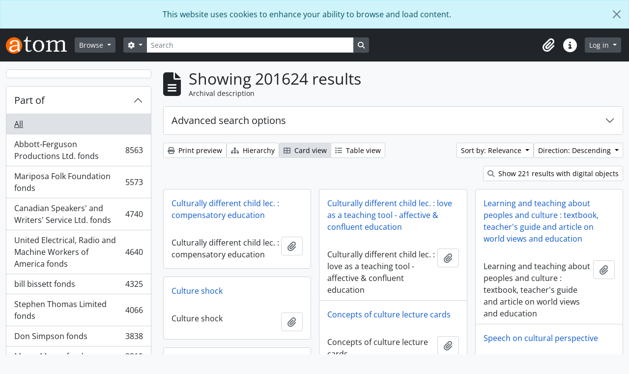

--- FILE ---
content_type: text/html; charset=utf-8
request_url: https://atom.library.yorku.ca/index.php/informationobject/browse?view=card&sortDir=desc&sort=relevance&collection=&topLod=0&%3BactorId=2275&%3BeventTypeId=111
body_size: 18677
content:
<!DOCTYPE html>
<html lang="en" dir="ltr">
  <head>
    <meta charset="utf-8">
    <meta name="viewport" content="width=device-width, initial-scale=1">
    <title>Information object browse - York University Libraries Clara Thomas Archives &amp; Special Collections</title>
        <link rel="shortcut icon" href="/favicon.ico">
    <script defer src="/dist/js/vendor.bundle.1697f26639ee588df9ee.js"></script><script defer src="/dist/js/arDominionB5Plugin.bundle.7522e096e2153c557e7c.js"></script><link href="/dist/css/arDominionB5Plugin.bundle.f93253c1b4f1a0e1d6f5.css" rel="stylesheet">
    
<!-- Matomo -->
<script>
  var _paq = window._paq = window._paq || [];
  /* tracker methods like "setCustomDimension" should be called before "trackPageView" */
  _paq.push(['trackPageView']);
  _paq.push(['enableLinkTracking']);
  (function() {
    var u="https://matomo.library.yorku.ca/";
    _paq.push(['setTrackerUrl', u+'matomo.php']);
    _paq.push(['setSiteId', '81']);
    var d=document, g=d.createElement('script'), s=d.getElementsByTagName('script')[0];
    g.async=true; g.src=u+'matomo.js'; s.parentNode.insertBefore(g,s);
  })();
</script>
<!-- End Matomo Code -->

  </head>
  <body class="d-flex flex-column min-vh-100 informationobject browse show-edit-tooltips">
        <div class="visually-hidden-focusable p-3 border-bottom">
  <a class="btn btn-sm btn-secondary" href="#main-column">
    Skip to main content  </a>
</div>
    
<div id="privacy-message" class="alert alert-info alert-dismissible rounded-0 text-center mb-0" role="alert">
  <p>This website uses cookies to enhance your ability to browse and load content.</p>  <button type="button" class="btn-close" data-bs-dismiss="alert" aria-label="Close"></button>
</div>



<header id="top-bar" class="navbar navbar-expand-lg navbar-dark bg-dark" role="navigation" aria-label="Main navigation">
  <div class="container-fluid">
          <a class="navbar-brand d-flex flex-wrap flex-lg-nowrap align-items-center py-0 me-0" href="/index.php/" title="Home" rel="home">
                  <img alt="AtoM logo" class="d-inline-block my-2 me-3" height="35" src="/plugins/arDominionB5Plugin/images/logo.png" />                      </a>
        <button class="navbar-toggler atom-btn-secondary my-2 me-1 px-1" type="button" data-bs-toggle="collapse" data-bs-target="#navbar-content" aria-controls="navbar-content" aria-expanded="false">
      <i 
        class="fas fa-2x fa-fw fa-bars" 
        data-bs-toggle="tooltip"
        data-bs-placement="bottom"
        title="Toggle navigation"
        aria-hidden="true">
      </i>
      <span class="visually-hidden">Toggle navigation</span>
    </button>
    <div class="collapse navbar-collapse flex-wrap justify-content-end me-1" id="navbar-content">
      <div class="d-flex flex-wrap flex-lg-nowrap flex-grow-1">
        <div class="dropdown my-2 me-3">
  <button class="btn btn-sm atom-btn-secondary dropdown-toggle" type="button" id="browse-menu" data-bs-toggle="dropdown" aria-expanded="false">
    Browse  </button>
  <ul class="dropdown-menu mt-2" aria-labelledby="browse-menu">
    <li>
      <h6 class="dropdown-header">
        Browse      </h6>
    </li>
                  <li id="node_browseInformationObjects">
          <a class="dropdown-item" href="/index.php/informationobject/browse" title="Archival descriptions">Archival descriptions</a>        </li>
                        <li id="node_browseActors">
          <a class="dropdown-item" href="/index.php/actor/browse" title="People and organizations">People and organizations</a>        </li>
                        <li id="node_browseSubjects">
          <a class="dropdown-item" href="/index.php/taxonomy/index/id/35" title="Subjects">Subjects</a>        </li>
                        <li id="node_browsePlaces">
          <a class="dropdown-item" href="/index.php/taxonomy/index/id/42" title="Places">Places</a>        </li>
                        <li id="node_browseDigitalObjects">
          <a class="dropdown-item" href="/index.php/informationobject/browse?view=card&amp;onlyMedia=1&amp;topLod=0" title="Digital objects">Digital objects</a>        </li>
            </ul>
</div>
        <form
  id="search-box"
  class="d-flex flex-grow-1 my-2"
  role="search"
  action="/index.php/informationobject/browse">
  <h2 class="visually-hidden">Search</h2>
  <input type="hidden" name="topLod" value="0">
  <input type="hidden" name="sort" value="relevance">
  <div class="input-group flex-nowrap">
    <button
      id="search-box-options"
      class="btn btn-sm atom-btn-secondary dropdown-toggle"
      type="button"
      data-bs-toggle="dropdown"
      data-bs-auto-close="outside"
      aria-expanded="false">
      <i class="fas fa-cog" aria-hidden="true"></i>
      <span class="visually-hidden">Search options</span>
    </button>
    <div class="dropdown-menu mt-2" aria-labelledby="search-box-options">
            <a class="dropdown-item" href="/index.php/informationobject/browse?showAdvanced=1&topLod=0">
        Advanced search      </a>
    </div>
    <input
      id="search-box-input"
      class="form-control form-control-sm dropdown-toggle"
      type="search"
      name="query"
      autocomplete="off"
      value=""
      placeholder="Search"
      data-url="/index.php/search/autocomplete"
      data-bs-toggle="dropdown"
      aria-label="Search"
      aria-expanded="false">
    <ul id="search-box-results" class="dropdown-menu mt-2" aria-labelledby="search-box-input"></ul>
    <button class="btn btn-sm atom-btn-secondary" type="submit">
      <i class="fas fa-search" aria-hidden="true"></i>
      <span class="visually-hidden">Search in browse page</span>
    </button>
  </div>
</form>
      </div>
      <div class="d-flex flex-nowrap flex-column flex-lg-row align-items-strech align-items-lg-center">
        <ul class="navbar-nav mx-lg-2">
                    <li class="nav-item dropdown d-flex flex-column">
  <a
    class="nav-link dropdown-toggle d-flex align-items-center p-0"
    href="#"
    id="clipboard-menu"
    role="button"
    data-bs-toggle="dropdown"
    aria-expanded="false"
    data-total-count-label="records added"
    data-alert-close="Close"
    data-load-alert-message="There was an error loading the clipboard content."
    data-export-alert-message="The clipboard is empty for this entity type."
    data-export-check-url="/index.php/clipboard/exportCheck"
    data-delete-alert-message="Note: clipboard items unclipped in this page will be removed from the clipboard when the page is refreshed. You can re-select them now, or reload the page to remove them completely. Using the sort or print preview buttons will also cause a page reload - so anything currently deselected will be lost!">
    <i
      class="fas fa-2x fa-fw fa-paperclip px-0 px-lg-2 py-2"
      data-bs-toggle="tooltip"
      data-bs-placement="bottom"
      data-bs-custom-class="d-none d-lg-block"
      title="Clipboard"
      aria-hidden="true">
    </i>
    <span class="d-lg-none mx-1" aria-hidden="true">
      Clipboard    </span>
    <span class="visually-hidden">
      Clipboard    </span>
  </a>
  <ul class="dropdown-menu dropdown-menu-end mb-2" aria-labelledby="clipboard-menu">
    <li>
      <h6 class="dropdown-header">
        Clipboard      </h6>
    </li>
    <li class="text-muted text-nowrap px-3 pb-2">
      <span
        id="counts-block"
        data-information-object-label="Archival description"
        data-actor-object-label="Authority record"
        data-repository-object-label="Archival institution">
      </span>
    </li>
                  <li id="node_clearClipboard">
          <a class="dropdown-item" href="/index.php/" title="Clear all selections">Clear all selections</a>        </li>
                        <li id="node_goToClipboard">
          <a class="dropdown-item" href="/index.php/clipboard/view" title="Go to clipboard">Go to clipboard</a>        </li>
                        <li id="node_loadClipboard">
          <a class="dropdown-item" href="/index.php/clipboard/load" title="Load clipboard">Load clipboard</a>        </li>
                        <li id="node_saveClipboard">
          <a class="dropdown-item" href="/index.php/clipboard/save" title="Save clipboard">Save clipboard</a>        </li>
            </ul>
</li>
                    <li class="nav-item dropdown d-flex flex-column">
  <a
    class="nav-link dropdown-toggle d-flex align-items-center p-0"
    href="#"
    id="quick-links-menu"
    role="button"
    data-bs-toggle="dropdown"
    aria-expanded="false">
    <i
      class="fas fa-2x fa-fw fa-info-circle px-0 px-lg-2 py-2"
      data-bs-toggle="tooltip"
      data-bs-placement="bottom"
      data-bs-custom-class="d-none d-lg-block"
      title="Quick links"
      aria-hidden="true">
    </i>
    <span class="d-lg-none mx-1" aria-hidden="true">
      Quick links    </span> 
    <span class="visually-hidden">
      Quick links    </span>
  </a>
  <ul class="dropdown-menu dropdown-menu-end mb-2" aria-labelledby="quick-links-menu">
    <li>
      <h6 class="dropdown-header">
        Quick links      </h6>
    </li>
                  <li id="node_home">
          <a class="dropdown-item" href="/index.php/" title="Home">Home</a>        </li>
                                                      <li id="node_privacy">
          <a class="dropdown-item" href="/index.php/privacy" title="Privacy Policy">Privacy Policy</a>        </li>
            </ul>
</li>
        </ul>
              <div class="dropdown my-2">
    <button class="btn btn-sm atom-btn-secondary dropdown-toggle" type="button" id="user-menu" data-bs-toggle="dropdown" data-bs-auto-close="outside" aria-expanded="false">
      Log in    </button>
    <div class="dropdown-menu dropdown-menu-lg-end mt-2" aria-labelledby="user-menu">
      <div>
        <h6 class="dropdown-header">
          Have an account?        </h6>
      </div>
      <form class="mx-3 my-2" action="/index.php/user/login" method="post">        <input type="hidden" name="_csrf_token" value="c9a98d5613c50c9f6c142098b02e041c" id="csrf_token" /><input type="hidden" name="next" value="https://atom.library.yorku.ca/index.php/informationobject/browse?view=card&amp;sortDir=desc&amp;sort=relevance&amp;collection=&amp;topLod=0&amp;%3BactorId=2275&amp;%3BeventTypeId=111" id="next" />        <div class="mb-3"><label class="form-label" for="email">Email<span aria-hidden="true" class="text-primary ms-1"><strong>*</strong></span><span class="visually-hidden">This field is required.</span></label><input type="text" name="email" class="form-control-sm form-control" id="email" /></div>        <div class="mb-3"><label class="form-label" for="password">Password<span aria-hidden="true" class="text-primary ms-1"><strong>*</strong></span><span class="visually-hidden">This field is required.</span></label><input type="password" name="password" class="form-control-sm form-control" autocomplete="off" id="password" /></div>        <button class="btn btn-sm atom-btn-secondary" type="submit">
          Log in        </button>
      </form>
    </div>
  </div>
      </div>
    </div>
  </div>
</header>

    
<div id="wrapper" class="container-xxl pt-3 flex-grow-1">
            <div class="row">
    <div id="sidebar" class="col-md-3">
      
    <h2 class="d-grid">
      <button
        class="btn btn-lg atom-btn-white collapsed text-wrap"
        type="button"
        data-bs-toggle="collapse"
        data-bs-target="#collapse-aggregations"
        aria-expanded="false"
        aria-controls="collapse-aggregations">
              </button>
    </h2>

    <div class="collapse" id="collapse-aggregations">

      
        
      

<div class="accordion mb-3">
  <div class="accordion-item aggregation">
    <h2 class="accordion-header" id="heading-collection">
      <button
        class="accordion-button"
        type="button"
        data-bs-toggle="collapse"
        data-bs-target="#collapse-collection"
        aria-expanded="true"
        aria-controls="collapse-collection">
        Part of      </button>
    </h2>
    <div
      id="collapse-collection"
      class="accordion-collapse collapse show list-group list-group-flush"
      aria-labelledby="heading-collection">
      
              <a class="list-group-item list-group-item-action d-flex justify-content-between align-items-center active text-decoration-underline" href="/index.php/informationobject/browse?view=card&amp;sortDir=desc&amp;sort=relevance&amp;topLod=0&amp;%3BactorId=2275&amp;%3BeventTypeId=111" title="All">All</a>          
              
        <a class="list-group-item list-group-item-action d-flex justify-content-between align-items-center text-break" href="/index.php/informationobject/browse?collection=1479058&amp;view=card&amp;sortDir=desc&amp;sort=relevance&amp;topLod=0&amp;%3BactorId=2275&amp;%3BeventTypeId=111" title="Abbott-Ferguson Productions Ltd. fonds, 8563 results8563">Abbott-Ferguson Productions Ltd. fonds<span class="visually-hidden">, 8563 results</span><span aria-hidden="true" class="ms-3 text-nowrap">8563</span></a>              
        <a class="list-group-item list-group-item-action d-flex justify-content-between align-items-center text-break" href="/index.php/informationobject/browse?collection=584112&amp;view=card&amp;sortDir=desc&amp;sort=relevance&amp;topLod=0&amp;%3BactorId=2275&amp;%3BeventTypeId=111" title="Mariposa Folk Foundation fonds, 5573 results5573">Mariposa Folk Foundation fonds<span class="visually-hidden">, 5573 results</span><span aria-hidden="true" class="ms-3 text-nowrap">5573</span></a>              
        <a class="list-group-item list-group-item-action d-flex justify-content-between align-items-center text-break" href="/index.php/informationobject/browse?collection=511520&amp;view=card&amp;sortDir=desc&amp;sort=relevance&amp;topLod=0&amp;%3BactorId=2275&amp;%3BeventTypeId=111" title="Canadian Speakers' and Writers' Service Ltd. fonds, 4740 results4740">Canadian Speakers' and Writers' Service Ltd. fonds<span class="visually-hidden">, 4740 results</span><span aria-hidden="true" class="ms-3 text-nowrap">4740</span></a>              
        <a class="list-group-item list-group-item-action d-flex justify-content-between align-items-center text-break" href="/index.php/informationobject/browse?collection=277721&amp;view=card&amp;sortDir=desc&amp;sort=relevance&amp;topLod=0&amp;%3BactorId=2275&amp;%3BeventTypeId=111" title="United Electrical, Radio and Machine Workers of America fonds, 4640 results4640">United Electrical, Radio and Machine Workers of America fonds<span class="visually-hidden">, 4640 results</span><span aria-hidden="true" class="ms-3 text-nowrap">4640</span></a>              
        <a class="list-group-item list-group-item-action d-flex justify-content-between align-items-center text-break" href="/index.php/informationobject/browse?collection=978634&amp;view=card&amp;sortDir=desc&amp;sort=relevance&amp;topLod=0&amp;%3BactorId=2275&amp;%3BeventTypeId=111" title="bill bissett fonds, 4325 results4325">bill bissett fonds<span class="visually-hidden">, 4325 results</span><span aria-hidden="true" class="ms-3 text-nowrap">4325</span></a>              
        <a class="list-group-item list-group-item-action d-flex justify-content-between align-items-center text-break" href="/index.php/informationobject/browse?collection=1630683&amp;view=card&amp;sortDir=desc&amp;sort=relevance&amp;topLod=0&amp;%3BactorId=2275&amp;%3BeventTypeId=111" title="Stephen Thomas Limited fonds, 4066 results4066">Stephen Thomas Limited fonds<span class="visually-hidden">, 4066 results</span><span aria-hidden="true" class="ms-3 text-nowrap">4066</span></a>              
        <a class="list-group-item list-group-item-action d-flex justify-content-between align-items-center text-break" href="/index.php/informationobject/browse?collection=455473&amp;view=card&amp;sortDir=desc&amp;sort=relevance&amp;topLod=0&amp;%3BactorId=2275&amp;%3BeventTypeId=111" title="Don Simpson fonds, 3838 results3838">Don Simpson fonds<span class="visually-hidden">, 3838 results</span><span aria-hidden="true" class="ms-3 text-nowrap">3838</span></a>              
        <a class="list-group-item list-group-item-action d-flex justify-content-between align-items-center text-break" href="/index.php/informationobject/browse?collection=1170210&amp;view=card&amp;sortDir=desc&amp;sort=relevance&amp;topLod=0&amp;%3BactorId=2275&amp;%3BeventTypeId=111" title="Mavor Moore fonds, 3319 results3319">Mavor Moore fonds<span class="visually-hidden">, 3319 results</span><span aria-hidden="true" class="ms-3 text-nowrap">3319</span></a>              
        <a class="list-group-item list-group-item-action d-flex justify-content-between align-items-center text-break" href="/index.php/informationobject/browse?collection=1175400&amp;view=card&amp;sortDir=desc&amp;sort=relevance&amp;topLod=0&amp;%3BactorId=2275&amp;%3BeventTypeId=111" title="Barry Callaghan fonds, 3195 results3195">Barry Callaghan fonds<span class="visually-hidden">, 3195 results</span><span aria-hidden="true" class="ms-3 text-nowrap">3195</span></a>              
        <a class="list-group-item list-group-item-action d-flex justify-content-between align-items-center text-break" href="/index.php/informationobject/browse?collection=1412050&amp;view=card&amp;sortDir=desc&amp;sort=relevance&amp;topLod=0&amp;%3BactorId=2275&amp;%3BeventTypeId=111" title="Louis Applebaum fonds, 3090 results3090">Louis Applebaum fonds<span class="visually-hidden">, 3090 results</span><span aria-hidden="true" class="ms-3 text-nowrap">3090</span></a>          </div>
  </div>
</div>

      
      

<div class="accordion mb-3">
  <div class="accordion-item aggregation">
    <h2 class="accordion-header" id="heading-creators">
      <button
        class="accordion-button collapsed"
        type="button"
        data-bs-toggle="collapse"
        data-bs-target="#collapse-creators"
        aria-expanded="false"
        aria-controls="collapse-creators">
        Archive creators      </button>
    </h2>
    <div
      id="collapse-creators"
      class="accordion-collapse collapse list-group list-group-flush"
      aria-labelledby="heading-creators">
      
              <a class="list-group-item list-group-item-action d-flex justify-content-between align-items-center active text-decoration-underline" href="/index.php/informationobject/browse?view=card&amp;sortDir=desc&amp;sort=relevance&amp;collection=&amp;topLod=0&amp;%3BactorId=2275&amp;%3BeventTypeId=111" title="All">All</a>          
              
        <a class="list-group-item list-group-item-action d-flex justify-content-between align-items-center text-break" href="/index.php/informationobject/browse?creators=2616&amp;view=card&amp;sortDir=desc&amp;sort=relevance&amp;collection=&amp;topLod=0&amp;%3BactorId=2275&amp;%3BeventTypeId=111" title="Macdonald, Donald S., 1932-, 260 results260">Macdonald, Donald S., 1932-<span class="visually-hidden">, 260 results</span><span aria-hidden="true" class="ms-3 text-nowrap">260</span></a>              
        <a class="list-group-item list-group-item-action d-flex justify-content-between align-items-center text-break" href="/index.php/informationobject/browse?creators=2275&amp;view=card&amp;sortDir=desc&amp;sort=relevance&amp;collection=&amp;topLod=0&amp;%3BactorId=2275&amp;%3BeventTypeId=111" title="Cowan, Judith Elaine, 37 results37">Cowan, Judith Elaine<span class="visually-hidden">, 37 results</span><span aria-hidden="true" class="ms-3 text-nowrap">37</span></a>              
        <a class="list-group-item list-group-item-action d-flex justify-content-between align-items-center text-break" href="/index.php/informationobject/browse?creators=1597755&amp;view=card&amp;sortDir=desc&amp;sort=relevance&amp;collection=&amp;topLod=0&amp;%3BactorId=2275&amp;%3BeventTypeId=111" title="Moffatt, Fred, 26 results26">Moffatt, Fred<span class="visually-hidden">, 26 results</span><span aria-hidden="true" class="ms-3 text-nowrap">26</span></a>              
        <a class="list-group-item list-group-item-action d-flex justify-content-between align-items-center text-break" href="/index.php/informationobject/browse?creators=1716881&amp;view=card&amp;sortDir=desc&amp;sort=relevance&amp;collection=&amp;topLod=0&amp;%3BactorId=2275&amp;%3BeventTypeId=111" title="Canadian General Electric Company, 22 results22">Canadian General Electric Company<span class="visually-hidden">, 22 results</span><span aria-hidden="true" class="ms-3 text-nowrap">22</span></a>              
        <a class="list-group-item list-group-item-action d-flex justify-content-between align-items-center text-break" href="/index.php/informationobject/browse?creators=865020&amp;view=card&amp;sortDir=desc&amp;sort=relevance&amp;collection=&amp;topLod=0&amp;%3BactorId=2275&amp;%3BeventTypeId=111" title="Regent Park Film Festival, 15 results15">Regent Park Film Festival<span class="visually-hidden">, 15 results</span><span aria-hidden="true" class="ms-3 text-nowrap">15</span></a>              
        <a class="list-group-item list-group-item-action d-flex justify-content-between align-items-center text-break" href="/index.php/informationobject/browse?creators=1716906&amp;view=card&amp;sortDir=desc&amp;sort=relevance&amp;collection=&amp;topLod=0&amp;%3BactorId=2275&amp;%3BeventTypeId=111" title="F.E. Moffatt Ltd., 14 results14">F.E. Moffatt Ltd.<span class="visually-hidden">, 14 results</span><span aria-hidden="true" class="ms-3 text-nowrap">14</span></a>              
        <a class="list-group-item list-group-item-action d-flex justify-content-between align-items-center text-break" href="/index.php/informationobject/browse?creators=912091&amp;view=card&amp;sortDir=desc&amp;sort=relevance&amp;collection=&amp;topLod=0&amp;%3BactorId=2275&amp;%3BeventTypeId=111" title="York University Archives and Special Collections, 9 results9">York University Archives and Special Collections<span class="visually-hidden">, 9 results</span><span aria-hidden="true" class="ms-3 text-nowrap">9</span></a>              
        <a class="list-group-item list-group-item-action d-flex justify-content-between align-items-center text-break" href="/index.php/informationobject/browse?creators=571590&amp;view=card&amp;sortDir=desc&amp;sort=relevance&amp;collection=&amp;topLod=0&amp;%3BactorId=2275&amp;%3BeventTypeId=111" title="Westwood Creative Artists, 7 results7">Westwood Creative Artists<span class="visually-hidden">, 7 results</span><span aria-hidden="true" class="ms-3 text-nowrap">7</span></a>              
        <a class="list-group-item list-group-item-action d-flex justify-content-between align-items-center text-break" href="/index.php/informationobject/browse?creators=1717281&amp;view=card&amp;sortDir=desc&amp;sort=relevance&amp;collection=&amp;topLod=0&amp;%3BactorId=2275&amp;%3BeventTypeId=111" title="Research In Motion, 7 results7">Research In Motion<span class="visually-hidden">, 7 results</span><span aria-hidden="true" class="ms-3 text-nowrap">7</span></a>              
        <a class="list-group-item list-group-item-action d-flex justify-content-between align-items-center text-break" href="/index.php/informationobject/browse?creators=274614&amp;view=card&amp;sortDir=desc&amp;sort=relevance&amp;collection=&amp;topLod=0&amp;%3BactorId=2275&amp;%3BeventTypeId=111" title="Toronto Telegram, 6 results6">Toronto Telegram<span class="visually-hidden">, 6 results</span><span aria-hidden="true" class="ms-3 text-nowrap">6</span></a>          </div>
  </div>
</div>

      

<div class="accordion mb-3">
  <div class="accordion-item aggregation">
    <h2 class="accordion-header" id="heading-names">
      <button
        class="accordion-button collapsed"
        type="button"
        data-bs-toggle="collapse"
        data-bs-target="#collapse-names"
        aria-expanded="false"
        aria-controls="collapse-names">
        People and organizations      </button>
    </h2>
    <div
      id="collapse-names"
      class="accordion-collapse collapse list-group list-group-flush"
      aria-labelledby="heading-names">
      
              <a class="list-group-item list-group-item-action d-flex justify-content-between align-items-center active text-decoration-underline" href="/index.php/informationobject/browse?view=card&amp;sortDir=desc&amp;sort=relevance&amp;collection=&amp;topLod=0&amp;%3BactorId=2275&amp;%3BeventTypeId=111" title="All">All</a>          
              
        <a class="list-group-item list-group-item-action d-flex justify-content-between align-items-center text-break" href="/index.php/informationobject/browse?names=4230&amp;view=card&amp;sortDir=desc&amp;sort=relevance&amp;collection=&amp;topLod=0&amp;%3BactorId=2275&amp;%3BeventTypeId=111" title="Canada. Department of Finance, 73 results73">Canada. Department of Finance<span class="visually-hidden">, 73 results</span><span aria-hidden="true" class="ms-3 text-nowrap">73</span></a>              
        <a class="list-group-item list-group-item-action d-flex justify-content-between align-items-center text-break" href="/index.php/informationobject/browse?names=1134670&amp;view=card&amp;sortDir=desc&amp;sort=relevance&amp;collection=&amp;topLod=0&amp;%3BactorId=2275&amp;%3BeventTypeId=111" title="Sokol, Casey, 67 results67">Sokol, Casey<span class="visually-hidden">, 67 results</span><span aria-hidden="true" class="ms-3 text-nowrap">67</span></a>              
        <a class="list-group-item list-group-item-action d-flex justify-content-between align-items-center text-break" href="/index.php/informationobject/browse?names=1135345&amp;view=card&amp;sortDir=desc&amp;sort=relevance&amp;collection=&amp;topLod=0&amp;%3BactorId=2275&amp;%3BeventTypeId=111" title="Dubin, Larry, 1931-1978, 54 results54">Dubin, Larry, 1931-1978<span class="visually-hidden">, 54 results</span><span aria-hidden="true" class="ms-3 text-nowrap">54</span></a>              
        <a class="list-group-item list-group-item-action d-flex justify-content-between align-items-center text-break" href="/index.php/informationobject/browse?names=520984&amp;view=card&amp;sortDir=desc&amp;sort=relevance&amp;collection=&amp;topLod=0&amp;%3BactorId=2275&amp;%3BeventTypeId=111" title="McLuhan, Eric, 51 results51">McLuhan, Eric<span class="visually-hidden">, 51 results</span><span aria-hidden="true" class="ms-3 text-nowrap">51</span></a>              
        <a class="list-group-item list-group-item-action d-flex justify-content-between align-items-center text-break" href="/index.php/informationobject/browse?names=1134496&amp;view=card&amp;sortDir=desc&amp;sort=relevance&amp;collection=&amp;topLod=0&amp;%3BactorId=2275&amp;%3BeventTypeId=111" title="Canadian Creative Music Collective, 48 results48">Canadian Creative Music Collective<span class="visually-hidden">, 48 results</span><span aria-hidden="true" class="ms-3 text-nowrap">48</span></a>              
        <a class="list-group-item list-group-item-action d-flex justify-content-between align-items-center text-break" href="/index.php/informationobject/browse?names=3698&amp;view=card&amp;sortDir=desc&amp;sort=relevance&amp;collection=&amp;topLod=0&amp;%3BactorId=2275&amp;%3BeventTypeId=111" title="Canada. Dept. of Energy, Mines and Resources, 47 results47">Canada. Dept. of Energy, Mines and Resources<span class="visually-hidden">, 47 results</span><span aria-hidden="true" class="ms-3 text-nowrap">47</span></a>              
        <a class="list-group-item list-group-item-action d-flex justify-content-between align-items-center text-break" href="/index.php/informationobject/browse?names=1134806&amp;view=card&amp;sortDir=desc&amp;sort=relevance&amp;collection=&amp;topLod=0&amp;%3BactorId=2275&amp;%3BeventTypeId=111" title="Snow, Michael, 46 results46">Snow, Michael<span class="visually-hidden">, 46 results</span><span aria-hidden="true" class="ms-3 text-nowrap">46</span></a>              
        <a class="list-group-item list-group-item-action d-flex justify-content-between align-items-center text-break" href="/index.php/informationobject/browse?names=1136002&amp;view=card&amp;sortDir=desc&amp;sort=relevance&amp;collection=&amp;topLod=0&amp;%3BactorId=2275&amp;%3BeventTypeId=111" title="Oswald, John, 42 results42">Oswald, John<span class="visually-hidden">, 42 results</span><span aria-hidden="true" class="ms-3 text-nowrap">42</span></a>              
        <a class="list-group-item list-group-item-action d-flex justify-content-between align-items-center text-break" href="/index.php/informationobject/browse?names=1134572&amp;view=card&amp;sortDir=desc&amp;sort=relevance&amp;collection=&amp;topLod=0&amp;%3BactorId=2275&amp;%3BeventTypeId=111" title="Broomer, Stuart, 36 results36">Broomer, Stuart<span class="visually-hidden">, 36 results</span><span aria-hidden="true" class="ms-3 text-nowrap">36</span></a>              
        <a class="list-group-item list-group-item-action d-flex justify-content-between align-items-center text-break" href="/index.php/informationobject/browse?names=642629&amp;view=card&amp;sortDir=desc&amp;sort=relevance&amp;collection=&amp;topLod=0&amp;%3BactorId=2275&amp;%3BeventTypeId=111" title="Howe, C.D., 30 results30">Howe, C.D.<span class="visually-hidden">, 30 results</span><span aria-hidden="true" class="ms-3 text-nowrap">30</span></a>          </div>
  </div>
</div>

      

<div class="accordion mb-3">
  <div class="accordion-item aggregation">
    <h2 class="accordion-header" id="heading-places">
      <button
        class="accordion-button collapsed"
        type="button"
        data-bs-toggle="collapse"
        data-bs-target="#collapse-places"
        aria-expanded="false"
        aria-controls="collapse-places">
        Place      </button>
    </h2>
    <div
      id="collapse-places"
      class="accordion-collapse collapse list-group list-group-flush"
      aria-labelledby="heading-places">
      
              <a class="list-group-item list-group-item-action d-flex justify-content-between align-items-center active text-decoration-underline" href="/index.php/informationobject/browse?view=card&amp;sortDir=desc&amp;sort=relevance&amp;collection=&amp;topLod=0&amp;%3BactorId=2275&amp;%3BeventTypeId=111" title="All">All</a>          
              
        <a class="list-group-item list-group-item-action d-flex justify-content-between align-items-center text-break" href="/index.php/informationobject/browse?places=510388&amp;view=card&amp;sortDir=desc&amp;sort=relevance&amp;collection=&amp;topLod=0&amp;%3BactorId=2275&amp;%3BeventTypeId=111" title="Canada, 274 results274">Canada<span class="visually-hidden">, 274 results</span><span aria-hidden="true" class="ms-3 text-nowrap">274</span></a>              
        <a class="list-group-item list-group-item-action d-flex justify-content-between align-items-center text-break" href="/index.php/informationobject/browse?places=567499&amp;view=card&amp;sortDir=desc&amp;sort=relevance&amp;collection=&amp;topLod=0&amp;%3BactorId=2275&amp;%3BeventTypeId=111" title="Cuba, 135 results135">Cuba<span class="visually-hidden">, 135 results</span><span aria-hidden="true" class="ms-3 text-nowrap">135</span></a>              
        <a class="list-group-item list-group-item-action d-flex justify-content-between align-items-center text-break" href="/index.php/informationobject/browse?places=556008&amp;view=card&amp;sortDir=desc&amp;sort=relevance&amp;collection=&amp;topLod=0&amp;%3BactorId=2275&amp;%3BeventTypeId=111" title="Alberta, 108 results108">Alberta<span class="visually-hidden">, 108 results</span><span aria-hidden="true" class="ms-3 text-nowrap">108</span></a>              
        <a class="list-group-item list-group-item-action d-flex justify-content-between align-items-center text-break" href="/index.php/informationobject/browse?places=3668&amp;view=card&amp;sortDir=desc&amp;sort=relevance&amp;collection=&amp;topLod=0&amp;%3BactorId=2275&amp;%3BeventTypeId=111" title="Europe, 100 results100">Europe<span class="visually-hidden">, 100 results</span><span aria-hidden="true" class="ms-3 text-nowrap">100</span></a>              
        <a class="list-group-item list-group-item-action d-flex justify-content-between align-items-center text-break" href="/index.php/informationobject/browse?places=556000&amp;view=card&amp;sortDir=desc&amp;sort=relevance&amp;collection=&amp;topLod=0&amp;%3BactorId=2275&amp;%3BeventTypeId=111" title="Ontario, 82 results82">Ontario<span class="visually-hidden">, 82 results</span><span aria-hidden="true" class="ms-3 text-nowrap">82</span></a>              
        <a class="list-group-item list-group-item-action d-flex justify-content-between align-items-center text-break" href="/index.php/informationobject/browse?places=3798&amp;view=card&amp;sortDir=desc&amp;sort=relevance&amp;collection=&amp;topLod=0&amp;%3BactorId=2275&amp;%3BeventTypeId=111" title="Spain, 55 results55">Spain<span class="visually-hidden">, 55 results</span><span aria-hidden="true" class="ms-3 text-nowrap">55</span></a>              
        <a class="list-group-item list-group-item-action d-flex justify-content-between align-items-center text-break" href="/index.php/informationobject/browse?places=641755&amp;view=card&amp;sortDir=desc&amp;sort=relevance&amp;collection=&amp;topLod=0&amp;%3BactorId=2275&amp;%3BeventTypeId=111" title="Latin America, 38 results38">Latin America<span class="visually-hidden">, 38 results</span><span aria-hidden="true" class="ms-3 text-nowrap">38</span></a>              
        <a class="list-group-item list-group-item-action d-flex justify-content-between align-items-center text-break" href="/index.php/informationobject/browse?places=3593&amp;view=card&amp;sortDir=desc&amp;sort=relevance&amp;collection=&amp;topLod=0&amp;%3BactorId=2275&amp;%3BeventTypeId=111" title="Toronto, 37 results37">Toronto<span class="visually-hidden">, 37 results</span><span aria-hidden="true" class="ms-3 text-nowrap">37</span></a>              
        <a class="list-group-item list-group-item-action d-flex justify-content-between align-items-center text-break" href="/index.php/informationobject/browse?places=1716876&amp;view=card&amp;sortDir=desc&amp;sort=relevance&amp;collection=&amp;topLod=0&amp;%3BactorId=2275&amp;%3BeventTypeId=111" title="Barrie, Ontario, 34 results34">Barrie, Ontario<span class="visually-hidden">, 34 results</span><span aria-hidden="true" class="ms-3 text-nowrap">34</span></a>              
        <a class="list-group-item list-group-item-action d-flex justify-content-between align-items-center text-break" href="/index.php/informationobject/browse?places=1133431&amp;view=card&amp;sortDir=desc&amp;sort=relevance&amp;collection=&amp;topLod=0&amp;%3BactorId=2275&amp;%3BeventTypeId=111" title="Blood Indian Reserve No. 148, 30 results30">Blood Indian Reserve No. 148<span class="visually-hidden">, 30 results</span><span aria-hidden="true" class="ms-3 text-nowrap">30</span></a>          </div>
  </div>
</div>

      

<div class="accordion mb-3">
  <div class="accordion-item aggregation">
    <h2 class="accordion-header" id="heading-subjects">
      <button
        class="accordion-button collapsed"
        type="button"
        data-bs-toggle="collapse"
        data-bs-target="#collapse-subjects"
        aria-expanded="false"
        aria-controls="collapse-subjects">
        Subject      </button>
    </h2>
    <div
      id="collapse-subjects"
      class="accordion-collapse collapse list-group list-group-flush"
      aria-labelledby="heading-subjects">
      
              <a class="list-group-item list-group-item-action d-flex justify-content-between align-items-center active text-decoration-underline" href="/index.php/informationobject/browse?view=card&amp;sortDir=desc&amp;sort=relevance&amp;collection=&amp;topLod=0&amp;%3BactorId=2275&amp;%3BeventTypeId=111" title="All">All</a>          
              
        <a class="list-group-item list-group-item-action d-flex justify-content-between align-items-center text-break" href="/index.php/informationobject/browse?subjects=2264&amp;view=card&amp;sortDir=desc&amp;sort=relevance&amp;collection=&amp;topLod=0&amp;%3BactorId=2275&amp;%3BeventTypeId=111" title="Arts and culture, 142 results142">Arts and culture<span class="visually-hidden">, 142 results</span><span aria-hidden="true" class="ms-3 text-nowrap">142</span></a>              
        <a class="list-group-item list-group-item-action d-flex justify-content-between align-items-center text-break" href="/index.php/informationobject/browse?subjects=540870&amp;view=card&amp;sortDir=desc&amp;sort=relevance&amp;collection=&amp;topLod=0&amp;%3BactorId=2275&amp;%3BeventTypeId=111" title="Indigenous peoples, 136 results136">Indigenous peoples<span class="visually-hidden">, 136 results</span><span aria-hidden="true" class="ms-3 text-nowrap">136</span></a>              
        <a class="list-group-item list-group-item-action d-flex justify-content-between align-items-center text-break" href="/index.php/informationobject/browse?subjects=928005&amp;view=card&amp;sortDir=desc&amp;sort=relevance&amp;collection=&amp;topLod=0&amp;%3BactorId=2275&amp;%3BeventTypeId=111" title="York University, 135 results135">York University<span class="visually-hidden">, 135 results</span><span aria-hidden="true" class="ms-3 text-nowrap">135</span></a>              
        <a class="list-group-item list-group-item-action d-flex justify-content-between align-items-center text-break" href="/index.php/informationobject/browse?subjects=956724&amp;view=card&amp;sortDir=desc&amp;sort=relevance&amp;collection=&amp;topLod=0&amp;%3BactorId=2275&amp;%3BeventTypeId=111" title="Indigenous peoples in Canada, 135 results135">Indigenous peoples in Canada<span class="visually-hidden">, 135 results</span><span aria-hidden="true" class="ms-3 text-nowrap">135</span></a>              
        <a class="list-group-item list-group-item-action d-flex justify-content-between align-items-center text-break" href="/index.php/informationobject/browse?subjects=643446&amp;view=card&amp;sortDir=desc&amp;sort=relevance&amp;collection=&amp;topLod=0&amp;%3BactorId=2275&amp;%3BeventTypeId=111" title="First Nations, 128 results128">First Nations<span class="visually-hidden">, 128 results</span><span aria-hidden="true" class="ms-3 text-nowrap">128</span></a>              
        <a class="list-group-item list-group-item-action d-flex justify-content-between align-items-center text-break" href="/index.php/informationobject/browse?subjects=1133404&amp;view=card&amp;sortDir=desc&amp;sort=relevance&amp;collection=&amp;topLod=0&amp;%3BactorId=2275&amp;%3BeventTypeId=111" title="Kainai Nation, 124 results124">Kainai Nation<span class="visually-hidden">, 124 results</span><span aria-hidden="true" class="ms-3 text-nowrap">124</span></a>              
        <a class="list-group-item list-group-item-action d-flex justify-content-between align-items-center text-break" href="/index.php/informationobject/browse?subjects=956930&amp;view=card&amp;sortDir=desc&amp;sort=relevance&amp;collection=&amp;topLod=0&amp;%3BactorId=2275&amp;%3BeventTypeId=111" title="York University professors, lecturers, and educators, 112 results112">York University professors, lecturers, and educators<span class="visually-hidden">, 112 results</span><span aria-hidden="true" class="ms-3 text-nowrap">112</span></a>              
        <a class="list-group-item list-group-item-action d-flex justify-content-between align-items-center text-break" href="/index.php/informationobject/browse?subjects=2271&amp;view=card&amp;sortDir=desc&amp;sort=relevance&amp;collection=&amp;topLod=0&amp;%3BactorId=2275&amp;%3BeventTypeId=111" title="Education, 86 results86">Education<span class="visually-hidden">, 86 results</span><span aria-hidden="true" class="ms-3 text-nowrap">86</span></a>              
        <a class="list-group-item list-group-item-action d-flex justify-content-between align-items-center text-break" href="/index.php/informationobject/browse?subjects=641474&amp;view=card&amp;sortDir=desc&amp;sort=relevance&amp;collection=&amp;topLod=0&amp;%3BactorId=2275&amp;%3BeventTypeId=111" title="Navy, 79 results79">Navy<span class="visually-hidden">, 79 results</span><span aria-hidden="true" class="ms-3 text-nowrap">79</span></a>              
        <a class="list-group-item list-group-item-action d-flex justify-content-between align-items-center text-break" href="/index.php/informationobject/browse?subjects=510346&amp;view=card&amp;sortDir=desc&amp;sort=relevance&amp;collection=&amp;topLod=0&amp;%3BactorId=2275&amp;%3BeventTypeId=111" title="War, 66 results66">War<span class="visually-hidden">, 66 results</span><span aria-hidden="true" class="ms-3 text-nowrap">66</span></a>          </div>
  </div>
</div>

      

<div class="accordion mb-3">
  <div class="accordion-item aggregation">
    <h2 class="accordion-header" id="heading-genres">
      <button
        class="accordion-button collapsed"
        type="button"
        data-bs-toggle="collapse"
        data-bs-target="#collapse-genres"
        aria-expanded="false"
        aria-controls="collapse-genres">
        Genre      </button>
    </h2>
    <div
      id="collapse-genres"
      class="accordion-collapse collapse list-group list-group-flush"
      aria-labelledby="heading-genres">
      
              <a class="list-group-item list-group-item-action d-flex justify-content-between align-items-center active text-decoration-underline" href="/index.php/informationobject/browse?view=card&amp;sortDir=desc&amp;sort=relevance&amp;collection=&amp;topLod=0&amp;%3BactorId=2275&amp;%3BeventTypeId=111" title="All">All</a>          
              
        <a class="list-group-item list-group-item-action d-flex justify-content-between align-items-center text-break" href="/index.php/informationobject/browse?genres=1132925&amp;view=card&amp;sortDir=desc&amp;sort=relevance&amp;collection=&amp;topLod=0&amp;%3BactorId=2275&amp;%3BeventTypeId=111" title="Digital record, 5927 results5927">Digital record<span class="visually-hidden">, 5927 results</span><span aria-hidden="true" class="ms-3 text-nowrap">5927</span></a>              
        <a class="list-group-item list-group-item-action d-flex justify-content-between align-items-center text-break" href="/index.php/informationobject/browse?genres=1143842&amp;view=card&amp;sortDir=desc&amp;sort=relevance&amp;collection=&amp;topLod=0&amp;%3BactorId=2275&amp;%3BeventTypeId=111" title="Digital record (born digital), 2887 results2887">Digital record (born digital)<span class="visually-hidden">, 2887 results</span><span aria-hidden="true" class="ms-3 text-nowrap">2887</span></a>              
        <a class="list-group-item list-group-item-action d-flex justify-content-between align-items-center text-break" href="/index.php/informationobject/browse?genres=1140879&amp;view=card&amp;sortDir=desc&amp;sort=relevance&amp;collection=&amp;topLod=0&amp;%3BactorId=2275&amp;%3BeventTypeId=111" title="Digital record (digitized), 2576 results2576">Digital record (digitized)<span class="visually-hidden">, 2576 results</span><span aria-hidden="true" class="ms-3 text-nowrap">2576</span></a>              
        <a class="list-group-item list-group-item-action d-flex justify-content-between align-items-center text-break" href="/index.php/informationobject/browse?genres=1143875&amp;view=card&amp;sortDir=desc&amp;sort=relevance&amp;collection=&amp;topLod=0&amp;%3BactorId=2275&amp;%3BeventTypeId=111" title="Digital record (physical carrier), 1598 results1598">Digital record (physical carrier)<span class="visually-hidden">, 1598 results</span><span aria-hidden="true" class="ms-3 text-nowrap">1598</span></a>              
        <a class="list-group-item list-group-item-action d-flex justify-content-between align-items-center text-break" href="/index.php/informationobject/browse?genres=1716902&amp;view=card&amp;sortDir=desc&amp;sort=relevance&amp;collection=&amp;topLod=0&amp;%3BactorId=2275&amp;%3BeventTypeId=111" title="Food Service Tools &amp; Equipment; kettles (vessels), 18 results18">Food Service Tools &amp; Equipment; kettles (vessels)<span class="visually-hidden">, 18 results</span><span aria-hidden="true" class="ms-3 text-nowrap">18</span></a>              
        <a class="list-group-item list-group-item-action d-flex justify-content-between align-items-center text-break" href="/index.php/informationobject/browse?genres=1717036&amp;view=card&amp;sortDir=desc&amp;sort=relevance&amp;collection=&amp;topLod=0&amp;%3BactorId=2275&amp;%3BeventTypeId=111" title="Merchandising Tools &amp; Equipment; packaging, 17 results17">Merchandising Tools &amp; Equipment; packaging<span class="visually-hidden">, 17 results</span><span aria-hidden="true" class="ms-3 text-nowrap">17</span></a>              
        <a class="list-group-item list-group-item-action d-flex justify-content-between align-items-center text-break" href="/index.php/informationobject/browse?genres=1716946&amp;view=card&amp;sortDir=desc&amp;sort=relevance&amp;collection=&amp;topLod=0&amp;%3BactorId=2275&amp;%3BeventTypeId=111" title="Food Service Tools &amp; Equipment; electric kettles, 11 results11">Food Service Tools &amp; Equipment; electric kettles<span class="visually-hidden">, 11 results</span><span aria-hidden="true" class="ms-3 text-nowrap">11</span></a>              
        <a class="list-group-item list-group-item-action d-flex justify-content-between align-items-center text-break" href="/index.php/informationobject/browse?genres=1716863&amp;view=card&amp;sortDir=desc&amp;sort=relevance&amp;collection=&amp;topLod=0&amp;%3BactorId=2275&amp;%3BeventTypeId=111" title="Tools &amp; Equipment for Communication; radio receivers, 9 results9">Tools &amp; Equipment for Communication; radio receivers<span class="visually-hidden">, 9 results</span><span aria-hidden="true" class="ms-3 text-nowrap">9</span></a>              
        <a class="list-group-item list-group-item-action d-flex justify-content-between align-items-center text-break" href="/index.php/informationobject/browse?genres=1717278&amp;view=card&amp;sortDir=desc&amp;sort=relevance&amp;collection=&amp;topLod=0&amp;%3BactorId=2275&amp;%3BeventTypeId=111" title="Tools &amp; Equipment for Communication; cellular telephones, 5 results5">Tools &amp; Equipment for Communication; cellular telephones<span class="visually-hidden">, 5 results</span><span aria-hidden="true" class="ms-3 text-nowrap">5</span></a>              
        <a class="list-group-item list-group-item-action d-flex justify-content-between align-items-center text-break" href="/index.php/informationobject/browse?genres=1717378&amp;view=card&amp;sortDir=desc&amp;sort=relevance&amp;collection=&amp;topLod=0&amp;%3BactorId=2275&amp;%3BeventTypeId=111" title="Food Service Tools &amp; Equipment; handles (components), 5 results5">Food Service Tools &amp; Equipment; handles (components)<span class="visually-hidden">, 5 results</span><span aria-hidden="true" class="ms-3 text-nowrap">5</span></a>          </div>
  </div>
</div>

      

<div class="accordion mb-3">
  <div class="accordion-item aggregation">
    <h2 class="accordion-header" id="heading-levels">
      <button
        class="accordion-button collapsed"
        type="button"
        data-bs-toggle="collapse"
        data-bs-target="#collapse-levels"
        aria-expanded="false"
        aria-controls="collapse-levels">
        Level of description      </button>
    </h2>
    <div
      id="collapse-levels"
      class="accordion-collapse collapse list-group list-group-flush"
      aria-labelledby="heading-levels">
      
              <a class="list-group-item list-group-item-action d-flex justify-content-between align-items-center active text-decoration-underline" href="/index.php/informationobject/browse?view=card&amp;sortDir=desc&amp;sort=relevance&amp;collection=&amp;topLod=0&amp;%3BactorId=2275&amp;%3BeventTypeId=111" title="All">All</a>          
              
        <a class="list-group-item list-group-item-action d-flex justify-content-between align-items-center text-break" href="/index.php/informationobject/browse?levels=199&amp;view=card&amp;sortDir=desc&amp;sort=relevance&amp;collection=&amp;topLod=0&amp;%3BactorId=2275&amp;%3BeventTypeId=111" title="File, 166046 results166046">File<span class="visually-hidden">, 166046 results</span><span aria-hidden="true" class="ms-3 text-nowrap">166046</span></a>              
        <a class="list-group-item list-group-item-action d-flex justify-content-between align-items-center text-break" href="/index.php/informationobject/browse?levels=200&amp;view=card&amp;sortDir=desc&amp;sort=relevance&amp;collection=&amp;topLod=0&amp;%3BactorId=2275&amp;%3BeventTypeId=111" title="Item, 33418 results33418">Item<span class="visually-hidden">, 33418 results</span><span aria-hidden="true" class="ms-3 text-nowrap">33418</span></a>              
        <a class="list-group-item list-group-item-action d-flex justify-content-between align-items-center text-break" href="/index.php/informationobject/browse?levels=1421852&amp;view=card&amp;sortDir=desc&amp;sort=relevance&amp;collection=&amp;topLod=0&amp;%3BactorId=2275&amp;%3BeventTypeId=111" title="Series, 872 results872">Series<span class="visually-hidden">, 872 results</span><span aria-hidden="true" class="ms-3 text-nowrap">872</span></a>              
        <a class="list-group-item list-group-item-action d-flex justify-content-between align-items-center text-break" href="/index.php/informationobject/browse?levels=1421850&amp;view=card&amp;sortDir=desc&amp;sort=relevance&amp;collection=&amp;topLod=0&amp;%3BactorId=2275&amp;%3BeventTypeId=111" title="Fonds, 532 results532">Fonds<span class="visually-hidden">, 532 results</span><span aria-hidden="true" class="ms-3 text-nowrap">532</span></a>              
        <a class="list-group-item list-group-item-action d-flex justify-content-between align-items-center text-break" href="/index.php/informationobject/browse?levels=333&amp;view=card&amp;sortDir=desc&amp;sort=relevance&amp;collection=&amp;topLod=0&amp;%3BactorId=2275&amp;%3BeventTypeId=111" title="Accession, 292 results292">Accession<span class="visually-hidden">, 292 results</span><span aria-hidden="true" class="ms-3 text-nowrap">292</span></a>              
        <a class="list-group-item list-group-item-action d-flex justify-content-between align-items-center text-break" href="/index.php/informationobject/browse?levels=1421851&amp;view=card&amp;sortDir=desc&amp;sort=relevance&amp;collection=&amp;topLod=0&amp;%3BactorId=2275&amp;%3BeventTypeId=111" title="Collection, 32 results32">Collection<span class="visually-hidden">, 32 results</span><span aria-hidden="true" class="ms-3 text-nowrap">32</span></a>              
        <a class="list-group-item list-group-item-action d-flex justify-content-between align-items-center text-break" href="/index.php/informationobject/browse?levels=1591353&amp;view=card&amp;sortDir=desc&amp;sort=relevance&amp;collection=&amp;topLod=0&amp;%3BactorId=2275&amp;%3BeventTypeId=111" title=", 31 results31"><span class="visually-hidden">, 31 results</span><span aria-hidden="true" class="ms-3 text-nowrap">31</span></a>          </div>
  </div>
</div>

      

<div class="accordion mb-3">
  <div class="accordion-item aggregation">
    <h2 class="accordion-header" id="heading-mediatypes">
      <button
        class="accordion-button collapsed"
        type="button"
        data-bs-toggle="collapse"
        data-bs-target="#collapse-mediatypes"
        aria-expanded="false"
        aria-controls="collapse-mediatypes">
        Media type      </button>
    </h2>
    <div
      id="collapse-mediatypes"
      class="accordion-collapse collapse list-group list-group-flush"
      aria-labelledby="heading-mediatypes">
      
              <a class="list-group-item list-group-item-action d-flex justify-content-between align-items-center active text-decoration-underline" href="/index.php/informationobject/browse?view=card&amp;sortDir=desc&amp;sort=relevance&amp;collection=&amp;topLod=0&amp;%3BactorId=2275&amp;%3BeventTypeId=111" title="All">All</a>          
              
        <a class="list-group-item list-group-item-action d-flex justify-content-between align-items-center text-break" href="/index.php/informationobject/browse?mediatypes=137&amp;view=card&amp;sortDir=desc&amp;sort=relevance&amp;collection=&amp;topLod=0&amp;%3BactorId=2275&amp;%3BeventTypeId=111" title="Text, 216 results216">Text<span class="visually-hidden">, 216 results</span><span aria-hidden="true" class="ms-3 text-nowrap">216</span></a>              
        <a class="list-group-item list-group-item-action d-flex justify-content-between align-items-center text-break" href="/index.php/informationobject/browse?mediatypes=136&amp;view=card&amp;sortDir=desc&amp;sort=relevance&amp;collection=&amp;topLod=0&amp;%3BactorId=2275&amp;%3BeventTypeId=111" title="Image, 5 results5">Image<span class="visually-hidden">, 5 results</span><span aria-hidden="true" class="ms-3 text-nowrap">5</span></a>          </div>
  </div>
</div>

    </div>

      </div>
    <div id="main-column" role="main" class="col-md-9">
        
  <div class="multiline-header d-flex align-items-center mb-3">
    <i class="fas fa-3x fa-file-alt me-3" aria-hidden="true"></i>
    <div class="d-flex flex-column">
      <h1 class="mb-0" aria-describedby="heading-label">
                  Showing 201624 results              </h1>
      <span class="small" id="heading-label">
        Archival description      </span>
    </div>
  </div>
        <div class="d-flex flex-wrap gap-2">
    
                                    </div>

      
  <div class="accordion mb-3 adv-search" role="search">
  <div class="accordion-item">
    <h2 class="accordion-header" id="heading-adv-search">
      <button class="accordion-button collapsed" type="button" data-bs-toggle="collapse" data-bs-target="#collapse-adv-search" aria-expanded="false" aria-controls="collapse-adv-search" data-cy="advanced-search-toggle">
        Advanced search options      </button>
    </h2>
    <div id="collapse-adv-search" class="accordion-collapse collapse" aria-labelledby="heading-adv-search">
      <div class="accordion-body">
        <form name="advanced-search-form" method="get" action="/index.php/informationobject/browse">
                      <input type="hidden" name="view" value="card"/>
                      <input type="hidden" name="sort" value="relevance"/>
          
          <h5>Find results with:</h5>

          <div class="criteria mb-4">

            
              
            
            
            <div class="criterion row align-items-center">

              <div class="col-xl-auto mb-3 adv-search-boolean">
                <select class="form-select" name="so0">
                  <option value="and">and</option>
                  <option value="or">or</option>
                  <option value="not">not</option>
                </select>
              </div>

              <div class="col-xl-auto flex-grow-1 mb-3">
                <input class="form-control" type="text" aria-label="Search" placeholder="Search" name="sq0">
              </div>

              <div class="col-xl-auto mb-3 text-center">
                <span class="form-text">in</span>
              </div>

              <div class="col-xl-auto mb-3">
                <select class="form-select" name="sf0">
                                      <option value="">
                      Any field                    </option>
                                      <option value="title">
                      Title                    </option>
                                      <option value="archivalHistory">
                      Archival history                    </option>
                                      <option value="scopeAndContent">
                      Scope and content                    </option>
                                      <option value="extentAndMedium">
                      Extent and medium                    </option>
                                      <option value="subject">
                      Subject access points                    </option>
                                      <option value="name">
                      Name access points                    </option>
                                      <option value="place">
                      Place access points                    </option>
                                      <option value="genre">
                      Genre access points                    </option>
                                      <option value="identifier">
                      Identifier                    </option>
                                      <option value="referenceCode">
                      Reference code                    </option>
                                      <option value="digitalObjectTranscript">
                      Digital object text                    </option>
                                      <option value="creator">
                      Creator                    </option>
                                      <option value="findingAidTranscript">
                      Finding aid text                    </option>
                                      <option value="allExceptFindingAidTranscript">
                      Any field except finding aid text                    </option>
                                  </select>
              </div>

              <div class="col-xl-auto mb-3">
                <a href="#" class="d-none d-xl-block delete-criterion" aria-label="Delete criterion">
                  <i aria-hidden="true" class="fas fa-times text-muted"></i>
                </a>
                <a href="#" class="d-xl-none delete-criterion btn btn-outline-danger w-100 mb-3">
                  Delete criterion                </a>
              </div>

            </div>

            <div class="add-new-criteria mb-3">
              <a id="add-criterion-dropdown-menu" class="btn atom-btn-white dropdown-toggle" href="#" role="button" data-bs-toggle="dropdown" aria-expanded="false">Add new criteria</a>
              <ul class="dropdown-menu mt-2" aria-labelledby="add-criterion-dropdown-menu">
                <li><a class="dropdown-item" href="#" id="add-criterion-and">And</a></li>
                <li><a class="dropdown-item" href="#" id="add-criterion-or">Or</a></li>
                <li><a class="dropdown-item" href="#" id="add-criterion-not">Not</a></li>
              </ul>
            </div>

          </div>

          <h5>Limit results to:</h5>

          <div class="criteria mb-4">

            
            <div class="mb-3"><label class="form-label" for="collection">Top-level description</label><select name="collection" class="form-autocomplete form-control" id="collection">

</select><input class="list" type="hidden" value="/index.php/informationobject/autocomplete?parent=1&filterDrafts=1"></div>
          </div>

          <h5>Filter results by:</h5>

          <div class="criteria mb-4">

            <div class="row">

              
              <div class="col-md-4">
                <div class="mb-3"><label class="form-label" for="levels">Level of description</label><select name="levels" class="form-select" id="levels">
<option value="" selected="selected"></option>
<option value="333">Accession</option>
<option value="1421851">Collection</option>
<option value="199">File</option>
<option value="1421850">Fonds</option>
<option value="200">Item</option>
<option value="1421852">Series</option>
</select></div>              </div>
              

              <div class="col-md-4">
                <div class="mb-3"><label class="form-label" for="onlyMedia">Digital object available</label><select name="onlyMedia" class="form-select" id="onlyMedia">
<option value="" selected="selected"></option>
<option value="1">Yes</option>
<option value="0">No</option>
</select></div>              </div>

                              <div class="col-md-4">
                  <div class="mb-3"><label class="form-label" for="findingAidStatus">Finding aid</label><select name="findingAidStatus" class="form-select" id="findingAidStatus">
<option value="" selected="selected"></option>
<option value="yes">Yes</option>
<option value="no">No</option>
<option value="generated">Generated</option>
<option value="uploaded">Uploaded</option>
</select></div>                </div>
              
            </div>

            <div class="row">

              
                              <div class="col-md-6">
                  <div class="mb-3"><label class="form-label" for="materialType">General material designation</label><select name="materialType" class="form-select" id="materialType">
<option value="" selected="selected"></option>
<option value="234">Architectural drawing</option>
<option value="235">Cartographic material</option>
<option value="236">Graphic material</option>
<option value="1715602">Moving image</option>
<option value="237">Moving images</option>
<option value="239">Object</option>
<option value="240">Philatelic record</option>
<option value="241">Sound recording</option>
<option value="1699429">Sound recordings</option>
<option value="242">Technical drawing</option>
<option value="1699428">Textual material</option>
<option value="243">Textual record</option>
<option value="1259354">Textual record</option>
<option value="1711708">Textual records</option>
</select></div>                </div>
              
              <fieldset class="col-12">
                <legend class="visually-hidden">Top-level description filter</legend>
                <div class="d-grid d-sm-block">
                  <div class="form-check d-inline-block me-2">
                    <input class="form-check-input" type="radio" name="topLod" id="adv-search-top-lod-1" value="1" >
                    <label class="form-check-label" for="adv-search-top-lod-1">Top-level descriptions</label>
                  </div>
                  <div class="form-check d-inline-block">
                    <input class="form-check-input" type="radio" name="topLod" id="adv-search-top-lod-0" value="0" checked>
                    <label class="form-check-label" for="adv-search-top-lod-0">All descriptions</label>
                  </div>
                </div>
              </fieldset>

            </div>

          </div>

          <h5>Filter by date range:</h5>

          <div class="criteria row mb-2">

            <div class="col-md-4 start-date">
              <div class="mb-3"><label class="form-label" for="startDate">Start</label><input placeholder="YYYY-MM-DD" type="date" name="startDate" class="form-control" id="startDate" /></div>            </div>

            <div class="col-md-4 end-date">
              <div class="mb-3"><label class="form-label" for="endDate">End</label><input placeholder="YYYY-MM-DD" type="date" name="endDate" class="form-control" id="endDate" /></div>            </div>

            <fieldset class="col-md-4 date-type">
              <legend class="fs-6">
                <span>Results</span>
                <button
                  type="button"
                  class="btn btn-link mb-1"
                  data-bs-toggle="tooltip"
                  data-bs-placement="auto"
                  title='Use these options to specify how the date range returns results. "Exact" means that the start and end dates of descriptions returned must fall entirely within the date range entered. "Overlapping" means that any description whose start or end dates touch or overlap the target date range will be returned.'>
                  <i aria-hidden="true" class="fas fa-question-circle text-muted"></i>
                </button>
              </legend>
              <div class="d-grid d-sm-block">
                <div class="form-check d-inline-block me-2">
                  <input class="form-check-input" type="radio" name="rangeType" id="adv-search-date-range-inclusive" value="inclusive" checked>
                  <label class="form-check-label" for="adv-search-date-range-inclusive">Overlapping</label>
                </div>
                <div class="form-check d-inline-block">
                  <input class="form-check-input" type="radio" name="rangeType" id="adv-search-date-range-exact" value="exact" >
                  <label class="form-check-label" for="adv-search-date-range-exact">Exact</label>
                </div>
              </div>
            </fieldset>

          </div>

          <ul class="actions mb-1 nav gap-2 justify-content-center">
            <li><input type="button" class="btn atom-btn-outline-light reset" value="Reset"></li>
            <li><input type="submit" class="btn atom-btn-outline-light" value="Search"></li>
          </ul>

        </form>
      </div>
    </div>
  </div>
</div>

  
    <div class="d-flex flex-wrap gap-2 mb-3">
      <a
  class="btn btn-sm atom-btn-white"
  href="/index.php/informationobject/browse?view=card&sortDir=desc&sort=relevance&collection=&topLod=0&%3BactorId=2275&%3BeventTypeId=111&media=print">
  <i class="fas fa-print me-1" aria-hidden="true"></i>
  Print preview</a>

              <a
          class="btn btn-sm atom-btn-white"
          href="/index.php/browse/hierarchy">
          <i class="fas fa-sitemap me-1" aria-hidden="true"></i>
          Hierarchy        </a>
      
      
      <div class="btn-group btn-group-sm" role="group" aria-label="View options">
  <a
    class="btn atom-btn-white text-wrap active"
    aria-current="page"    href="/index.php/informationobject/browse?view=card&sortDir=desc&sort=relevance&collection=&topLod=0&%3BactorId=2275&%3BeventTypeId=111">
    <i class="fas fa-th-large me-1" aria-hidden="true"></i>
    Card view  </a>
  <a
    class="btn atom-btn-white text-wrap"
        href="/index.php/informationobject/browse?view=table&sortDir=desc&sort=relevance&collection=&topLod=0&%3BactorId=2275&%3BeventTypeId=111">
    <i class="fas fa-list me-1" aria-hidden="true"></i>
    Table view  </a>
</div>

      <div class="d-flex flex-wrap gap-2 ms-auto">
        
<div class="dropdown d-inline-block">
  <button class="btn btn-sm atom-btn-white dropdown-toggle text-wrap" type="button" id="sort-button" data-bs-toggle="dropdown" aria-expanded="false">
    Sort by: Relevance  </button>
  <ul class="dropdown-menu dropdown-menu-end mt-2" aria-labelledby="sort-button">
          <li>
        <a
          href="/index.php/informationobject/browse?sort=lastUpdated&view=card&sortDir=desc&collection=&topLod=0&%3BactorId=2275&%3BeventTypeId=111"
          class="dropdown-item">
          Date modified        </a>
      </li>
          <li>
        <a
          href="/index.php/informationobject/browse?sort=alphabetic&view=card&sortDir=desc&collection=&topLod=0&%3BactorId=2275&%3BeventTypeId=111"
          class="dropdown-item">
          Title        </a>
      </li>
          <li>
        <a
          href="/index.php/informationobject/browse?sort=relevance&view=card&sortDir=desc&collection=&topLod=0&%3BactorId=2275&%3BeventTypeId=111"
          class="dropdown-item active">
          Relevance        </a>
      </li>
          <li>
        <a
          href="/index.php/informationobject/browse?sort=identifier&view=card&sortDir=desc&collection=&topLod=0&%3BactorId=2275&%3BeventTypeId=111"
          class="dropdown-item">
          Identifier        </a>
      </li>
          <li>
        <a
          href="/index.php/informationobject/browse?sort=referenceCode&view=card&sortDir=desc&collection=&topLod=0&%3BactorId=2275&%3BeventTypeId=111"
          class="dropdown-item">
          Reference code        </a>
      </li>
          <li>
        <a
          href="/index.php/informationobject/browse?sort=startDate&view=card&sortDir=desc&collection=&topLod=0&%3BactorId=2275&%3BeventTypeId=111"
          class="dropdown-item">
          Start date        </a>
      </li>
          <li>
        <a
          href="/index.php/informationobject/browse?sort=endDate&view=card&sortDir=desc&collection=&topLod=0&%3BactorId=2275&%3BeventTypeId=111"
          class="dropdown-item">
          End date        </a>
      </li>
      </ul>
</div>


<div class="dropdown d-inline-block">
  <button class="btn btn-sm atom-btn-white dropdown-toggle text-wrap" type="button" id="sortDir-button" data-bs-toggle="dropdown" aria-expanded="false">
    Direction: Descending  </button>
  <ul class="dropdown-menu dropdown-menu-end mt-2" aria-labelledby="sortDir-button">
          <li>
        <a
          href="/index.php/informationobject/browse?sortDir=asc&view=card&sort=relevance&collection=&topLod=0&%3BactorId=2275&%3BeventTypeId=111"
          class="dropdown-item">
          Ascending        </a>
      </li>
          <li>
        <a
          href="/index.php/informationobject/browse?sortDir=desc&view=card&sort=relevance&collection=&topLod=0&%3BactorId=2275&%3BeventTypeId=111"
          class="dropdown-item active">
          Descending        </a>
      </li>
      </ul>
</div>
      </div>
    </div>

                  <div class="d-flex mb-3">
                              <a
            class="btn btn-sm atom-btn-white ms-auto text-wrap"
            href="/index.php/informationobject/browse?view=card&sortDir=desc&sort=relevance&collection=&topLod=0&%3BactorId=2275&%3BeventTypeId=111&onlyMedia=1">
            <i class="fas fa-search me-1" aria-hidden="true"></i>
            Show 221 results with digital objects          </a>
        </div>
      
      <div class="row g-3 mb-3 masonry">

    
  <div class="col-sm-6 col-lg-4 masonry-item">
    <div class="card">
              <a class="p-3" href="/index.php/culturally-different-child-lec-compensatory-education">
          Culturally different child lec. : compensatory education        </a>
      
      <div class="card-body">
        <div class="card-text d-flex align-items-start gap-2">
          <span>Culturally different child lec. : compensatory education</span>
          <button
  class="btn atom-btn-white ms-auto active-primary clipboard"
  data-clipboard-slug="culturally-different-child-lec-compensatory-education"
  data-clipboard-type="informationObject"
  data-tooltip="true"  data-title="Add to clipboard"
  data-alt-title="Remove from clipboard">
  <i class="fas fa-lg fa-paperclip" aria-hidden="true"></i>
  <span class="visually-hidden">
    Add to clipboard  </span>
</button>
        </div>
      </div>
    </div>
  </div>
    
  <div class="col-sm-6 col-lg-4 masonry-item">
    <div class="card">
              <a class="p-3" href="/index.php/culturally-different-child-lec-love-as-teaching-tool-affective-confluent-education">
          Culturally different child lec. : love as a teaching tool - affective &amp; confluent education        </a>
      
      <div class="card-body">
        <div class="card-text d-flex align-items-start gap-2">
          <span>Culturally different child lec. : love as a teaching tool - affective &amp; confluent education</span>
          <button
  class="btn atom-btn-white ms-auto active-primary clipboard"
  data-clipboard-slug="culturally-different-child-lec-love-as-teaching-tool-affective-confluent-education"
  data-clipboard-type="informationObject"
  data-tooltip="true"  data-title="Add to clipboard"
  data-alt-title="Remove from clipboard">
  <i class="fas fa-lg fa-paperclip" aria-hidden="true"></i>
  <span class="visually-hidden">
    Add to clipboard  </span>
</button>
        </div>
      </div>
    </div>
  </div>
    
  <div class="col-sm-6 col-lg-4 masonry-item">
    <div class="card">
              <a class="p-3" href="/index.php/learning-and-teaching-about-peoples-and-culture-textbook-teachers-guide-and-article-on-world-views-and-education">
          Learning and teaching about peoples and culture : textbook, teacher's guide and article on world views and education        </a>
      
      <div class="card-body">
        <div class="card-text d-flex align-items-start gap-2">
          <span>Learning and teaching about peoples and culture : textbook, teacher's guide and article on world views and education</span>
          <button
  class="btn atom-btn-white ms-auto active-primary clipboard"
  data-clipboard-slug="learning-and-teaching-about-peoples-and-culture-textbook-teachers-guide-and-article-on-world-views-and-education"
  data-clipboard-type="informationObject"
  data-tooltip="true"  data-title="Add to clipboard"
  data-alt-title="Remove from clipboard">
  <i class="fas fa-lg fa-paperclip" aria-hidden="true"></i>
  <span class="visually-hidden">
    Add to clipboard  </span>
</button>
        </div>
      </div>
    </div>
  </div>
    
  <div class="col-sm-6 col-lg-4 masonry-item">
    <div class="card">
              <a class="p-3" href="/index.php/culture-shock">
          Culture shock        </a>
      
      <div class="card-body">
        <div class="card-text d-flex align-items-start gap-2">
          <span>Culture shock</span>
          <button
  class="btn atom-btn-white ms-auto active-primary clipboard"
  data-clipboard-slug="culture-shock"
  data-clipboard-type="informationObject"
  data-tooltip="true"  data-title="Add to clipboard"
  data-alt-title="Remove from clipboard">
  <i class="fas fa-lg fa-paperclip" aria-hidden="true"></i>
  <span class="visually-hidden">
    Add to clipboard  </span>
</button>
        </div>
      </div>
    </div>
  </div>
    
  <div class="col-sm-6 col-lg-4 masonry-item">
    <div class="card">
              <a class="p-3" href="/index.php/concepts-of-culture-lecture-cards">
          Concepts of culture lecture cards        </a>
      
      <div class="card-body">
        <div class="card-text d-flex align-items-start gap-2">
          <span>Concepts of culture lecture cards</span>
          <button
  class="btn atom-btn-white ms-auto active-primary clipboard"
  data-clipboard-slug="concepts-of-culture-lecture-cards"
  data-clipboard-type="informationObject"
  data-tooltip="true"  data-title="Add to clipboard"
  data-alt-title="Remove from clipboard">
  <i class="fas fa-lg fa-paperclip" aria-hidden="true"></i>
  <span class="visually-hidden">
    Add to clipboard  </span>
</button>
        </div>
      </div>
    </div>
  </div>
    
  <div class="col-sm-6 col-lg-4 masonry-item">
    <div class="card">
              <a class="p-3" href="/index.php/speech-on-cultural-perspective">
          Speech on cultural perspective        </a>
      
      <div class="card-body">
        <div class="card-text d-flex align-items-start gap-2">
          <span>Speech on cultural perspective</span>
          <button
  class="btn atom-btn-white ms-auto active-primary clipboard"
  data-clipboard-slug="speech-on-cultural-perspective"
  data-clipboard-type="informationObject"
  data-tooltip="true"  data-title="Add to clipboard"
  data-alt-title="Remove from clipboard">
  <i class="fas fa-lg fa-paperclip" aria-hidden="true"></i>
  <span class="visually-hidden">
    Add to clipboard  </span>
</button>
        </div>
      </div>
    </div>
  </div>
    
  <div class="col-sm-6 col-lg-4 masonry-item">
    <div class="card">
              <a class="p-3" href="/index.php/canada-cross-cultural-society-mailing-list">
          Canada Cross-cultural Society mailing list        </a>
      
      <div class="card-body">
        <div class="card-text d-flex align-items-start gap-2">
          <span>Canada Cross-cultural Society mailing list</span>
          <button
  class="btn atom-btn-white ms-auto active-primary clipboard"
  data-clipboard-slug="canada-cross-cultural-society-mailing-list"
  data-clipboard-type="informationObject"
  data-tooltip="true"  data-title="Add to clipboard"
  data-alt-title="Remove from clipboard">
  <i class="fas fa-lg fa-paperclip" aria-hidden="true"></i>
  <span class="visually-hidden">
    Add to clipboard  </span>
</button>
        </div>
      </div>
    </div>
  </div>
    
  <div class="col-sm-6 col-lg-4 masonry-item">
    <div class="card">
              <a class="p-3" href="/index.php/survey-article-and-speech-on-values-and-business">
          Survey article and speech on values and business        </a>
      
      <div class="card-body">
        <div class="card-text d-flex align-items-start gap-2">
          <span>Survey article and speech on values and business</span>
          <button
  class="btn atom-btn-white ms-auto active-primary clipboard"
  data-clipboard-slug="survey-article-and-speech-on-values-and-business"
  data-clipboard-type="informationObject"
  data-tooltip="true"  data-title="Add to clipboard"
  data-alt-title="Remove from clipboard">
  <i class="fas fa-lg fa-paperclip" aria-hidden="true"></i>
  <span class="visually-hidden">
    Add to clipboard  </span>
</button>
        </div>
      </div>
    </div>
  </div>
    
  <div class="col-sm-6 col-lg-4 masonry-item">
    <div class="card">
              <a class="p-3" href="/index.php/university-of-western-ontario-course-cross-cultural-management-taught-by-professor-joseph-j-distefano-fieldwork-assignments-2">
          University of Western Ontario course : cross-cultural management, taught by Professor Joseph J. DiStefano : fieldwork assignments        </a>
      
      <div class="card-body">
        <div class="card-text d-flex align-items-start gap-2">
          <span>University of Western Ontario course : cross-cultural management, taught by Professor Joseph J. DiStefano : fieldwork assignments</span>
          <button
  class="btn atom-btn-white ms-auto active-primary clipboard"
  data-clipboard-slug="university-of-western-ontario-course-cross-cultural-management-taught-by-professor-joseph-j-distefano-fieldwork-assignments-2"
  data-clipboard-type="informationObject"
  data-tooltip="true"  data-title="Add to clipboard"
  data-alt-title="Remove from clipboard">
  <i class="fas fa-lg fa-paperclip" aria-hidden="true"></i>
  <span class="visually-hidden">
    Add to clipboard  </span>
</button>
        </div>
      </div>
    </div>
  </div>
    
  <div class="col-sm-6 col-lg-4 masonry-item">
    <div class="card">
              <a class="p-3" href="/index.php/kanchar-international-amref-project-material-for-drafting-final-memo-on-our-procedures">
          Kanchar International AMREF project : material for drafting final memo on our procedures        </a>
      
      <div class="card-body">
        <div class="card-text d-flex align-items-start gap-2">
          <span>Kanchar International AMREF project : material for drafting final memo on our procedures</span>
          <button
  class="btn atom-btn-white ms-auto active-primary clipboard"
  data-clipboard-slug="kanchar-international-amref-project-material-for-drafting-final-memo-on-our-procedures"
  data-clipboard-type="informationObject"
  data-tooltip="true"  data-title="Add to clipboard"
  data-alt-title="Remove from clipboard">
  <i class="fas fa-lg fa-paperclip" aria-hidden="true"></i>
  <span class="visually-hidden">
    Add to clipboard  </span>
</button>
        </div>
      </div>
    </div>
  </div>
    
  <div class="col-sm-6 col-lg-4 masonry-item">
    <div class="card">
              <a class="p-3" href="/index.php/eden-international-productions-budgets-new-projects">
          Eden International Productions : budgets - new projects        </a>
      
      <div class="card-body">
        <div class="card-text d-flex align-items-start gap-2">
          <span>Eden International Productions : budgets - new projects</span>
          <button
  class="btn atom-btn-white ms-auto active-primary clipboard"
  data-clipboard-slug="eden-international-productions-budgets-new-projects"
  data-clipboard-type="informationObject"
  data-tooltip="true"  data-title="Add to clipboard"
  data-alt-title="Remove from clipboard">
  <i class="fas fa-lg fa-paperclip" aria-hidden="true"></i>
  <span class="visually-hidden">
    Add to clipboard  </span>
</button>
        </div>
      </div>
    </div>
  </div>
    
  <div class="col-sm-6 col-lg-4 masonry-item">
    <div class="card">
              <a class="p-3" href="/index.php/eden-international-productions-training-program">
          Eden International Productions : training program        </a>
      
      <div class="card-body">
        <div class="card-text d-flex align-items-start gap-2">
          <span>Eden International Productions : training program</span>
          <button
  class="btn atom-btn-white ms-auto active-primary clipboard"
  data-clipboard-slug="eden-international-productions-training-program"
  data-clipboard-type="informationObject"
  data-tooltip="true"  data-title="Add to clipboard"
  data-alt-title="Remove from clipboard">
  <i class="fas fa-lg fa-paperclip" aria-hidden="true"></i>
  <span class="visually-hidden">
    Add to clipboard  </span>
</button>
        </div>
      </div>
    </div>
  </div>
    
  <div class="col-sm-6 col-lg-4 masonry-item">
    <div class="card">
              <a class="p-3" href="/index.php/hamilton-goodwill-africa-foundation-treasurers-records-1965-1966">
          Hamilton Goodwill Africa Foundation : treasurer's records 1965 &amp; 1966        </a>
      
      <div class="card-body">
        <div class="card-text d-flex align-items-start gap-2">
          <span>Hamilton Goodwill Africa Foundation : treasurer's records 1965 &amp; 1966</span>
          <button
  class="btn atom-btn-white ms-auto active-primary clipboard"
  data-clipboard-slug="hamilton-goodwill-africa-foundation-treasurers-records-1965-1966"
  data-clipboard-type="informationObject"
  data-tooltip="true"  data-title="Add to clipboard"
  data-alt-title="Remove from clipboard">
  <i class="fas fa-lg fa-paperclip" aria-hidden="true"></i>
  <span class="visually-hidden">
    Add to clipboard  </span>
</button>
        </div>
      </div>
    </div>
  </div>
    
  <div class="col-sm-6 col-lg-4 masonry-item">
    <div class="card">
              <a class="p-3" href="/index.php/hamilton-goodwill-africa-foundation-misc-info-correspondence-quebec-income-tax-act">
          Hamilton Goodwill Africa Foundation : misc. info &amp; correspondence : Quebec income tax act        </a>
      
      <div class="card-body">
        <div class="card-text d-flex align-items-start gap-2">
          <span>Hamilton Goodwill Africa Foundation : misc. info &amp; correspondence : Quebec income tax act</span>
          <button
  class="btn atom-btn-white ms-auto active-primary clipboard"
  data-clipboard-slug="hamilton-goodwill-africa-foundation-misc-info-correspondence-quebec-income-tax-act"
  data-clipboard-type="informationObject"
  data-tooltip="true"  data-title="Add to clipboard"
  data-alt-title="Remove from clipboard">
  <i class="fas fa-lg fa-paperclip" aria-hidden="true"></i>
  <span class="visually-hidden">
    Add to clipboard  </span>
</button>
        </div>
      </div>
    </div>
  </div>
    
  <div class="col-sm-6 col-lg-4 masonry-item">
    <div class="card">
              <a class="p-3" href="/index.php/eden-international-productions-contacts">
          Eden International Productions : contacts        </a>
      
      <div class="card-body">
        <div class="card-text d-flex align-items-start gap-2">
          <span>Eden International Productions : contacts</span>
          <button
  class="btn atom-btn-white ms-auto active-primary clipboard"
  data-clipboard-slug="eden-international-productions-contacts"
  data-clipboard-type="informationObject"
  data-tooltip="true"  data-title="Add to clipboard"
  data-alt-title="Remove from clipboard">
  <i class="fas fa-lg fa-paperclip" aria-hidden="true"></i>
  <span class="visually-hidden">
    Add to clipboard  </span>
</button>
        </div>
      </div>
    </div>
  </div>
    
  <div class="col-sm-6 col-lg-4 masonry-item">
    <div class="card">
              <a class="p-3" href="/index.php/hamilton-goodwill-africa-foundation-misc-info-correspondence-correspondence-re-humphrey-adam-1968">
          Hamilton Goodwill Africa Foundation : misc. info &amp; correspondence : correspondence re: Humphrey Adam, 1968        </a>
      
      <div class="card-body">
        <div class="card-text d-flex align-items-start gap-2">
          <span>Hamilton Goodwill Africa Foundation : misc. info &amp; correspondence : correspondence re: Humphrey Adam, 1968</span>
          <button
  class="btn atom-btn-white ms-auto active-primary clipboard"
  data-clipboard-slug="hamilton-goodwill-africa-foundation-misc-info-correspondence-correspondence-re-humphrey-adam-1968"
  data-clipboard-type="informationObject"
  data-tooltip="true"  data-title="Add to clipboard"
  data-alt-title="Remove from clipboard">
  <i class="fas fa-lg fa-paperclip" aria-hidden="true"></i>
  <span class="visually-hidden">
    Add to clipboard  </span>
</button>
        </div>
      </div>
    </div>
  </div>
    
  <div class="col-sm-6 col-lg-4 masonry-item">
    <div class="card">
              <a class="p-3" href="/index.php/hamilton-goodwill-africa-foundation-misc-correspondence-etc-not-n-b">
          Hamilton Goodwill Africa Foundation misc. correspondence etc. - not N. B.        </a>
      
      <div class="card-body">
        <div class="card-text d-flex align-items-start gap-2">
          <span>Hamilton Goodwill Africa Foundation misc. correspondence etc. - not N. B.</span>
          <button
  class="btn atom-btn-white ms-auto active-primary clipboard"
  data-clipboard-slug="hamilton-goodwill-africa-foundation-misc-correspondence-etc-not-n-b"
  data-clipboard-type="informationObject"
  data-tooltip="true"  data-title="Add to clipboard"
  data-alt-title="Remove from clipboard">
  <i class="fas fa-lg fa-paperclip" aria-hidden="true"></i>
  <span class="visually-hidden">
    Add to clipboard  </span>
</button>
        </div>
      </div>
    </div>
  </div>
    
  <div class="col-sm-6 col-lg-4 masonry-item">
    <div class="card">
              <a class="p-3" href="/index.php/hamilton-goodwill-africa-foundation-correspondence-re-dr-vipond-dr-dalrymple-trip-to-africa">
          Hamilton Goodwill Africa Foundation : correspondence re: Dr. Vipond, Dr. Dalrymple trip to Africa        </a>
      
      <div class="card-body">
        <div class="card-text d-flex align-items-start gap-2">
          <span>Hamilton Goodwill Africa Foundation : correspondence re: Dr. Vipond, Dr. Dalrymple trip to Africa</span>
          <button
  class="btn atom-btn-white ms-auto active-primary clipboard"
  data-clipboard-slug="hamilton-goodwill-africa-foundation-correspondence-re-dr-vipond-dr-dalrymple-trip-to-africa"
  data-clipboard-type="informationObject"
  data-tooltip="true"  data-title="Add to clipboard"
  data-alt-title="Remove from clipboard">
  <i class="fas fa-lg fa-paperclip" aria-hidden="true"></i>
  <span class="visually-hidden">
    Add to clipboard  </span>
</button>
        </div>
      </div>
    </div>
  </div>
    
  <div class="col-sm-6 col-lg-4 masonry-item">
    <div class="card">
              <a class="p-3" href="/index.php/hamilton-goodwill-africa-foundation-receipt-book-payment-receipts-from-africa-and-correspondence">
          Hamilton Goodwill Africa Foundation receipt book, payment receipts from Africa and correspondence        </a>
      
      <div class="card-body">
        <div class="card-text d-flex align-items-start gap-2">
          <span>Hamilton Goodwill Africa Foundation receipt book, payment receipts from Africa and correspondence</span>
          <button
  class="btn atom-btn-white ms-auto active-primary clipboard"
  data-clipboard-slug="hamilton-goodwill-africa-foundation-receipt-book-payment-receipts-from-africa-and-correspondence"
  data-clipboard-type="informationObject"
  data-tooltip="true"  data-title="Add to clipboard"
  data-alt-title="Remove from clipboard">
  <i class="fas fa-lg fa-paperclip" aria-hidden="true"></i>
  <span class="visually-hidden">
    Add to clipboard  </span>
</button>
        </div>
      </div>
    </div>
  </div>
    
  <div class="col-sm-6 col-lg-4 masonry-item">
    <div class="card">
              <a class="p-3" href="/index.php/sibley-foundation">
          The Sibley Foundation        </a>
      
      <div class="card-body">
        <div class="card-text d-flex align-items-start gap-2">
          <span>The Sibley Foundation</span>
          <button
  class="btn atom-btn-white ms-auto active-primary clipboard"
  data-clipboard-slug="sibley-foundation"
  data-clipboard-type="informationObject"
  data-tooltip="true"  data-title="Add to clipboard"
  data-alt-title="Remove from clipboard">
  <i class="fas fa-lg fa-paperclip" aria-hidden="true"></i>
  <span class="visually-hidden">
    Add to clipboard  </span>
</button>
        </div>
      </div>
    </div>
  </div>
    
  <div class="col-sm-6 col-lg-4 masonry-item">
    <div class="card">
              <a class="p-3" href="/index.php/sibley-foundation-kenya">
          The Sibley Foundation : Kenya        </a>
      
      <div class="card-body">
        <div class="card-text d-flex align-items-start gap-2">
          <span>The Sibley Foundation : Kenya</span>
          <button
  class="btn atom-btn-white ms-auto active-primary clipboard"
  data-clipboard-slug="sibley-foundation-kenya"
  data-clipboard-type="informationObject"
  data-tooltip="true"  data-title="Add to clipboard"
  data-alt-title="Remove from clipboard">
  <i class="fas fa-lg fa-paperclip" aria-hidden="true"></i>
  <span class="visually-hidden">
    Add to clipboard  </span>
</button>
        </div>
      </div>
    </div>
  </div>
    
  <div class="col-sm-6 col-lg-4 masonry-item">
    <div class="card">
              <a class="p-3" href="/index.php/sibley-foundation-projects">
          The Sibley Foundation : projects        </a>
      
      <div class="card-body">
        <div class="card-text d-flex align-items-start gap-2">
          <span>The Sibley Foundation : projects</span>
          <button
  class="btn atom-btn-white ms-auto active-primary clipboard"
  data-clipboard-slug="sibley-foundation-projects"
  data-clipboard-type="informationObject"
  data-tooltip="true"  data-title="Add to clipboard"
  data-alt-title="Remove from clipboard">
  <i class="fas fa-lg fa-paperclip" aria-hidden="true"></i>
  <span class="visually-hidden">
    Add to clipboard  </span>
</button>
        </div>
      </div>
    </div>
  </div>
    
  <div class="col-sm-6 col-lg-4 masonry-item">
    <div class="card">
              <a class="p-3" href="/index.php/kanchar-international-amref-project-case-of-missing-time">
          Kanchar International AMREF project : the case of the missing time        </a>
      
      <div class="card-body">
        <div class="card-text d-flex align-items-start gap-2">
          <span>Kanchar International AMREF project : the case of the missing time</span>
          <button
  class="btn atom-btn-white ms-auto active-primary clipboard"
  data-clipboard-slug="kanchar-international-amref-project-case-of-missing-time"
  data-clipboard-type="informationObject"
  data-tooltip="true"  data-title="Add to clipboard"
  data-alt-title="Remove from clipboard">
  <i class="fas fa-lg fa-paperclip" aria-hidden="true"></i>
  <span class="visually-hidden">
    Add to clipboard  </span>
</button>
        </div>
      </div>
    </div>
  </div>
    
  <div class="col-sm-6 col-lg-4 masonry-item">
    <div class="card">
              <a class="p-3" href="/index.php/memoranda-bulletin-and-concept-paper-related-to-challenges-of-developing-management-executive-training-in-africa">
          Memoranda, bulletin and concept paper related to challenges of developing management executive training in Africa        </a>
      
      <div class="card-body">
        <div class="card-text d-flex align-items-start gap-2">
          <span>Memoranda, bulletin and concept paper related to challenges of developing management executive training in Africa</span>
          <button
  class="btn atom-btn-white ms-auto active-primary clipboard"
  data-clipboard-slug="memoranda-bulletin-and-concept-paper-related-to-challenges-of-developing-management-executive-training-in-africa"
  data-clipboard-type="informationObject"
  data-tooltip="true"  data-title="Add to clipboard"
  data-alt-title="Remove from clipboard">
  <i class="fas fa-lg fa-paperclip" aria-hidden="true"></i>
  <span class="visually-hidden">
    Add to clipboard  </span>
</button>
        </div>
      </div>
    </div>
  </div>
    
  <div class="col-sm-6 col-lg-4 masonry-item">
    <div class="card">
              <a class="p-3" href="/index.php/canairelief-keep-them-flying-poster">
          CANAIRELIEF : keep them flying poster        </a>
      
      <div class="card-body">
        <div class="card-text d-flex align-items-start gap-2">
          <span>CANAIRELIEF : keep them flying poster</span>
          <button
  class="btn atom-btn-white ms-auto active-primary clipboard"
  data-clipboard-slug="canairelief-keep-them-flying-poster"
  data-clipboard-type="informationObject"
  data-tooltip="true"  data-title="Add to clipboard"
  data-alt-title="Remove from clipboard">
  <i class="fas fa-lg fa-paperclip" aria-hidden="true"></i>
  <span class="visually-hidden">
    Add to clipboard  </span>
</button>
        </div>
      </div>
    </div>
  </div>
    
  <div class="col-sm-6 col-lg-4 masonry-item">
    <div class="card">
              <a class="p-3" href="/index.php/aid-to-africa-presentation-file-contains-essay-by-ralph-m-miller-titled-fading-future">
          Aid to Africa presentation. --File contains an essay by Ralph M. Miller titled &quot;The fading future&quot;        </a>
      
      <div class="card-body">
        <div class="card-text d-flex align-items-start gap-2">
          <span>Aid to Africa presentation. --File contains an essay by Ralph M. Miller titled &quot;The fading future&quot;</span>
          <button
  class="btn atom-btn-white ms-auto active-primary clipboard"
  data-clipboard-slug="aid-to-africa-presentation-file-contains-essay-by-ralph-m-miller-titled-fading-future"
  data-clipboard-type="informationObject"
  data-tooltip="true"  data-title="Add to clipboard"
  data-alt-title="Remove from clipboard">
  <i class="fas fa-lg fa-paperclip" aria-hidden="true"></i>
  <span class="visually-hidden">
    Add to clipboard  </span>
</button>
        </div>
      </div>
    </div>
  </div>
    
  <div class="col-sm-6 col-lg-4 masonry-item">
    <div class="card">
              <a class="p-3" href="/index.php/sibley-foundation-progress-report-november-1">
          The Sibley Foundation : progress report - November 1        </a>
      
      <div class="card-body">
        <div class="card-text d-flex align-items-start gap-2">
          <span>The Sibley Foundation : progress report - November 1</span>
          <button
  class="btn atom-btn-white ms-auto active-primary clipboard"
  data-clipboard-slug="sibley-foundation-progress-report-november-1"
  data-clipboard-type="informationObject"
  data-tooltip="true"  data-title="Add to clipboard"
  data-alt-title="Remove from clipboard">
  <i class="fas fa-lg fa-paperclip" aria-hidden="true"></i>
  <span class="visually-hidden">
    Add to clipboard  </span>
</button>
        </div>
      </div>
    </div>
  </div>
    
  <div class="col-sm-6 col-lg-4 masonry-item">
    <div class="card">
              <a class="p-3" href="/index.php/sibley-foundation-kenya-2">
          The Sibley Foundation : Kenya        </a>
      
      <div class="card-body">
        <div class="card-text d-flex align-items-start gap-2">
          <span>The Sibley Foundation : Kenya</span>
          <button
  class="btn atom-btn-white ms-auto active-primary clipboard"
  data-clipboard-slug="sibley-foundation-kenya-2"
  data-clipboard-type="informationObject"
  data-tooltip="true"  data-title="Add to clipboard"
  data-alt-title="Remove from clipboard">
  <i class="fas fa-lg fa-paperclip" aria-hidden="true"></i>
  <span class="visually-hidden">
    Add to clipboard  </span>
</button>
        </div>
      </div>
    </div>
  </div>
    
  <div class="col-sm-6 col-lg-4 masonry-item">
    <div class="card">
              <a class="p-3" href="/index.php/sibley-foundation-executive-director">
          The Sibley Foundation : executive director        </a>
      
      <div class="card-body">
        <div class="card-text d-flex align-items-start gap-2">
          <span>The Sibley Foundation : executive director</span>
          <button
  class="btn atom-btn-white ms-auto active-primary clipboard"
  data-clipboard-slug="sibley-foundation-executive-director"
  data-clipboard-type="informationObject"
  data-tooltip="true"  data-title="Add to clipboard"
  data-alt-title="Remove from clipboard">
  <i class="fas fa-lg fa-paperclip" aria-hidden="true"></i>
  <span class="visually-hidden">
    Add to clipboard  </span>
</button>
        </div>
      </div>
    </div>
  </div>
    
  <div class="col-sm-6 col-lg-4 masonry-item">
    <div class="card">
              <a class="p-3" href="/index.php/sibley-foundation-akinsulure-bursary">
          The Sibley Foundation : Akinsulure bursary        </a>
      
      <div class="card-body">
        <div class="card-text d-flex align-items-start gap-2">
          <span>The Sibley Foundation : Akinsulure bursary</span>
          <button
  class="btn atom-btn-white ms-auto active-primary clipboard"
  data-clipboard-slug="sibley-foundation-akinsulure-bursary"
  data-clipboard-type="informationObject"
  data-tooltip="true"  data-title="Add to clipboard"
  data-alt-title="Remove from clipboard">
  <i class="fas fa-lg fa-paperclip" aria-hidden="true"></i>
  <span class="visually-hidden">
    Add to clipboard  </span>
</button>
        </div>
      </div>
    </div>
  </div>
    
  <div class="col-sm-6 col-lg-4 masonry-item">
    <div class="card">
              <a class="p-3" href="/index.php/cabag-correspondence-and-memoranda">
          CABAG correspondence and memoranda        </a>
      
      <div class="card-body">
        <div class="card-text d-flex align-items-start gap-2">
          <span>CABAG correspondence and memoranda</span>
          <button
  class="btn atom-btn-white ms-auto active-primary clipboard"
  data-clipboard-slug="cabag-correspondence-and-memoranda"
  data-clipboard-type="informationObject"
  data-tooltip="true"  data-title="Add to clipboard"
  data-alt-title="Remove from clipboard">
  <i class="fas fa-lg fa-paperclip" aria-hidden="true"></i>
  <span class="visually-hidden">
    Add to clipboard  </span>
</button>
        </div>
      </div>
    </div>
  </div>
    
  <div class="col-sm-6 col-lg-4 masonry-item">
    <div class="card">
              <a class="p-3" href="/index.php/cabag-trip-envelope-canron">
          CABAG : trip envelope : Canron        </a>
      
      <div class="card-body">
        <div class="card-text d-flex align-items-start gap-2">
          <span>CABAG : trip envelope : Canron</span>
          <button
  class="btn atom-btn-white ms-auto active-primary clipboard"
  data-clipboard-slug="cabag-trip-envelope-canron"
  data-clipboard-type="informationObject"
  data-tooltip="true"  data-title="Add to clipboard"
  data-alt-title="Remove from clipboard">
  <i class="fas fa-lg fa-paperclip" aria-hidden="true"></i>
  <span class="visually-hidden">
    Add to clipboard  </span>
</button>
        </div>
      </div>
    </div>
  </div>
    
  <div class="col-sm-6 col-lg-4 masonry-item">
    <div class="card">
              <a class="p-3" href="/index.php/agriculture-technical-assistance-foundation-for-congo-polytechnic-institute-brochure">
          Agriculture Technical Assistance Foundation for Congo Polytechnic Institute brochure        </a>
      
      <div class="card-body">
        <div class="card-text d-flex align-items-start gap-2">
          <span>Agriculture Technical Assistance Foundation for Congo Polytechnic Institute brochure</span>
          <button
  class="btn atom-btn-white ms-auto active-primary clipboard"
  data-clipboard-slug="agriculture-technical-assistance-foundation-for-congo-polytechnic-institute-brochure"
  data-clipboard-type="informationObject"
  data-tooltip="true"  data-title="Add to clipboard"
  data-alt-title="Remove from clipboard">
  <i class="fas fa-lg fa-paperclip" aria-hidden="true"></i>
  <span class="visually-hidden">
    Add to clipboard  </span>
</button>
        </div>
      </div>
    </div>
  </div>
    
  <div class="col-sm-6 col-lg-4 masonry-item">
    <div class="card">
              <a class="p-3" href="/index.php/canadian-crossroads-international-annual-report-1971-and-medical-advisory-committee-meeting-minutes">
          Canadian Crossroads International annual report 1971 and medical advisory committee meeting minutes        </a>
      
      <div class="card-body">
        <div class="card-text d-flex align-items-start gap-2">
          <span>Canadian Crossroads International annual report 1971 and medical advisory committee meeting minutes</span>
          <button
  class="btn atom-btn-white ms-auto active-primary clipboard"
  data-clipboard-slug="canadian-crossroads-international-annual-report-1971-and-medical-advisory-committee-meeting-minutes"
  data-clipboard-type="informationObject"
  data-tooltip="true"  data-title="Add to clipboard"
  data-alt-title="Remove from clipboard">
  <i class="fas fa-lg fa-paperclip" aria-hidden="true"></i>
  <span class="visually-hidden">
    Add to clipboard  </span>
</button>
        </div>
      </div>
    </div>
  </div>
    
  <div class="col-sm-6 col-lg-4 masonry-item">
    <div class="card">
              <a class="p-3" href="/index.php/canadian-crossroads-international-newsletter">
          Canadian Crossroads International newsletter        </a>
      
      <div class="card-body">
        <div class="card-text d-flex align-items-start gap-2">
          <span>Canadian Crossroads International newsletter</span>
          <button
  class="btn atom-btn-white ms-auto active-primary clipboard"
  data-clipboard-slug="canadian-crossroads-international-newsletter"
  data-clipboard-type="informationObject"
  data-tooltip="true"  data-title="Add to clipboard"
  data-alt-title="Remove from clipboard">
  <i class="fas fa-lg fa-paperclip" aria-hidden="true"></i>
  <span class="visually-hidden">
    Add to clipboard  </span>
</button>
        </div>
      </div>
    </div>
  </div>
    
  <div class="col-sm-6 col-lg-4 masonry-item">
    <div class="card">
              <a class="p-3" href="/index.php/doing-business-in-africa-papers-and-articles">
          Doing business in Africa : papers and articles        </a>
      
      <div class="card-body">
        <div class="card-text d-flex align-items-start gap-2">
          <span>Doing business in Africa : papers and articles</span>
          <button
  class="btn atom-btn-white ms-auto active-primary clipboard"
  data-clipboard-slug="doing-business-in-africa-papers-and-articles"
  data-clipboard-type="informationObject"
  data-tooltip="true"  data-title="Add to clipboard"
  data-alt-title="Remove from clipboard">
  <i class="fas fa-lg fa-paperclip" aria-hidden="true"></i>
  <span class="visually-hidden">
    Add to clipboard  </span>
</button>
        </div>
      </div>
    </div>
  </div>
    
  <div class="col-sm-6 col-lg-4 masonry-item">
    <div class="card">
              <a class="p-3" href="/index.php/problems-of-doing-business-in-africa-speech-with-overheads">
          Problems of doing business in Africa : speech with overheads        </a>
      
      <div class="card-body">
        <div class="card-text d-flex align-items-start gap-2">
          <span>Problems of doing business in Africa : speech with overheads</span>
          <button
  class="btn atom-btn-white ms-auto active-primary clipboard"
  data-clipboard-slug="problems-of-doing-business-in-africa-speech-with-overheads"
  data-clipboard-type="informationObject"
  data-tooltip="true"  data-title="Add to clipboard"
  data-alt-title="Remove from clipboard">
  <i class="fas fa-lg fa-paperclip" aria-hidden="true"></i>
  <span class="visually-hidden">
    Add to clipboard  </span>
</button>
        </div>
      </div>
    </div>
  </div>
    
  <div class="col-sm-6 col-lg-4 masonry-item">
    <div class="card">
              <a class="p-3" href="/index.php/canada-kenya-activities-kanchar-and-cabag-memoranda-and-correspondence">
          Canada-Kenya activities : Kanchar and CABAG memoranda and correspondence        </a>
      
      <div class="card-body">
        <div class="card-text d-flex align-items-start gap-2">
          <span>Canada-Kenya activities : Kanchar and CABAG memoranda and correspondence</span>
          <button
  class="btn atom-btn-white ms-auto active-primary clipboard"
  data-clipboard-slug="canada-kenya-activities-kanchar-and-cabag-memoranda-and-correspondence"
  data-clipboard-type="informationObject"
  data-tooltip="true"  data-title="Add to clipboard"
  data-alt-title="Remove from clipboard">
  <i class="fas fa-lg fa-paperclip" aria-hidden="true"></i>
  <span class="visually-hidden">
    Add to clipboard  </span>
</button>
        </div>
      </div>
    </div>
  </div>
    
  <div class="col-sm-6 col-lg-4 masonry-item">
    <div class="card">
              <a class="p-3" href="/index.php/research-canada-and-world-clippings-articles-and-notes">
          Research : Canada and the world clippings, articles and notes        </a>
      
      <div class="card-body">
        <div class="card-text d-flex align-items-start gap-2">
          <span>Research : Canada and the world clippings, articles and notes</span>
          <button
  class="btn atom-btn-white ms-auto active-primary clipboard"
  data-clipboard-slug="research-canada-and-world-clippings-articles-and-notes"
  data-clipboard-type="informationObject"
  data-tooltip="true"  data-title="Add to clipboard"
  data-alt-title="Remove from clipboard">
  <i class="fas fa-lg fa-paperclip" aria-hidden="true"></i>
  <span class="visually-hidden">
    Add to clipboard  </span>
</button>
        </div>
      </div>
    </div>
  </div>
    
  <div class="col-sm-6 col-lg-4 masonry-item">
    <div class="card">
              <a class="p-3" href="/index.php/canibex-projects-contacts">
          Canibex projects &amp; contacts        </a>
      
      <div class="card-body">
        <div class="card-text d-flex align-items-start gap-2">
          <span>Canibex projects &amp; contacts</span>
          <button
  class="btn atom-btn-white ms-auto active-primary clipboard"
  data-clipboard-slug="canibex-projects-contacts"
  data-clipboard-type="informationObject"
  data-tooltip="true"  data-title="Add to clipboard"
  data-alt-title="Remove from clipboard">
  <i class="fas fa-lg fa-paperclip" aria-hidden="true"></i>
  <span class="visually-hidden">
    Add to clipboard  </span>
</button>
        </div>
      </div>
    </div>
  </div>
    
  <div class="col-sm-6 col-lg-4 masonry-item">
    <div class="card">
              <a class="p-3" href="/index.php/baringo-international-memoranda-of-agreement-regarding-shareholding">
          Baringo International memoranda of agreement regarding shareholding        </a>
      
      <div class="card-body">
        <div class="card-text d-flex align-items-start gap-2">
          <span>Baringo International memoranda of agreement regarding shareholding</span>
          <button
  class="btn atom-btn-white ms-auto active-primary clipboard"
  data-clipboard-slug="baringo-international-memoranda-of-agreement-regarding-shareholding"
  data-clipboard-type="informationObject"
  data-tooltip="true"  data-title="Add to clipboard"
  data-alt-title="Remove from clipboard">
  <i class="fas fa-lg fa-paperclip" aria-hidden="true"></i>
  <span class="visually-hidden">
    Add to clipboard  </span>
</button>
        </div>
      </div>
    </div>
  </div>
    
  <div class="col-sm-6 col-lg-4 masonry-item">
    <div class="card">
              <a class="p-3" href="/index.php/canadian-association-on-african-studies">
          Canadian Association on African Studies        </a>
      
      <div class="card-body">
        <div class="card-text d-flex align-items-start gap-2">
          <span>Canadian Association on African Studies</span>
          <button
  class="btn atom-btn-white ms-auto active-primary clipboard"
  data-clipboard-slug="canadian-association-on-african-studies"
  data-clipboard-type="informationObject"
  data-tooltip="true"  data-title="Add to clipboard"
  data-alt-title="Remove from clipboard">
  <i class="fas fa-lg fa-paperclip" aria-hidden="true"></i>
  <span class="visually-hidden">
    Add to clipboard  </span>
</button>
        </div>
      </div>
    </div>
  </div>
    
  <div class="col-sm-6 col-lg-4 masonry-item">
    <div class="card">
              <a class="p-3" href="/index.php/eden-international-productions-schulz-productions-world-on-parade">
          Eden International Productions : Schulz Productions, World on Parade        </a>
      
      <div class="card-body">
        <div class="card-text d-flex align-items-start gap-2">
          <span>Eden International Productions : Schulz Productions, World on Parade</span>
          <button
  class="btn atom-btn-white ms-auto active-primary clipboard"
  data-clipboard-slug="eden-international-productions-schulz-productions-world-on-parade"
  data-clipboard-type="informationObject"
  data-tooltip="true"  data-title="Add to clipboard"
  data-alt-title="Remove from clipboard">
  <i class="fas fa-lg fa-paperclip" aria-hidden="true"></i>
  <span class="visually-hidden">
    Add to clipboard  </span>
</button>
        </div>
      </div>
    </div>
  </div>
    
  <div class="col-sm-6 col-lg-4 masonry-item">
    <div class="card">
              <a class="p-3" href="/index.php/epikuro-epistles-group-letter-from-two-cuso-volunteers">
          Epikuro epistles group letter from two CUSO volunteers        </a>
      
      <div class="card-body">
        <div class="card-text d-flex align-items-start gap-2">
          <span>Epikuro epistles group letter from two CUSO volunteers</span>
          <button
  class="btn atom-btn-white ms-auto active-primary clipboard"
  data-clipboard-slug="epikuro-epistles-group-letter-from-two-cuso-volunteers"
  data-clipboard-type="informationObject"
  data-tooltip="true"  data-title="Add to clipboard"
  data-alt-title="Remove from clipboard">
  <i class="fas fa-lg fa-paperclip" aria-hidden="true"></i>
  <span class="visually-hidden">
    Add to clipboard  </span>
</button>
        </div>
      </div>
    </div>
  </div>
    
  <div class="col-sm-6 col-lg-4 masonry-item">
    <div class="card">
              <a class="p-3" href="/index.php/harry-lane">
          Harry Lane        </a>
      
      <div class="card-body">
        <div class="card-text d-flex align-items-start gap-2">
          <span>Harry Lane</span>
          <button
  class="btn atom-btn-white ms-auto active-primary clipboard"
  data-clipboard-slug="harry-lane"
  data-clipboard-type="informationObject"
  data-tooltip="true"  data-title="Add to clipboard"
  data-alt-title="Remove from clipboard">
  <i class="fas fa-lg fa-paperclip" aria-hidden="true"></i>
  <span class="visually-hidden">
    Add to clipboard  </span>
</button>
        </div>
      </div>
    </div>
  </div>
    
  <div class="col-sm-6 col-lg-4 masonry-item">
    <div class="card">
              <a class="p-3" href="/index.php/operation-crossroads-africa-inc-crossroads-communique">
          Operation Crossroads Africa, Inc. : Crossroads Communique        </a>
      
      <div class="card-body">
        <div class="card-text d-flex align-items-start gap-2">
          <span>Operation Crossroads Africa, Inc. : Crossroads Communique</span>
          <button
  class="btn atom-btn-white ms-auto active-primary clipboard"
  data-clipboard-slug="operation-crossroads-africa-inc-crossroads-communique"
  data-clipboard-type="informationObject"
  data-tooltip="true"  data-title="Add to clipboard"
  data-alt-title="Remove from clipboard">
  <i class="fas fa-lg fa-paperclip" aria-hidden="true"></i>
  <span class="visually-hidden">
    Add to clipboard  </span>
</button>
        </div>
      </div>
    </div>
  </div>
    
  <div class="col-sm-6 col-lg-4 masonry-item">
    <div class="card">
              <a class="p-3" href="/index.php/wusc-world-university-service-of-canada-education-support-services-project-workshop-papers">
          WUSC [World University Service of Canada] Education Support Services Project workshop papers        </a>
      
      <div class="card-body">
        <div class="card-text d-flex align-items-start gap-2">
          <span>WUSC [World University Service of Canada] Education Support Services Project workshop papers</span>
          <button
  class="btn atom-btn-white ms-auto active-primary clipboard"
  data-clipboard-slug="wusc-world-university-service-of-canada-education-support-services-project-workshop-papers"
  data-clipboard-type="informationObject"
  data-tooltip="true"  data-title="Add to clipboard"
  data-alt-title="Remove from clipboard">
  <i class="fas fa-lg fa-paperclip" aria-hidden="true"></i>
  <span class="visually-hidden">
    Add to clipboard  </span>
</button>
        </div>
      </div>
    </div>
  </div>
    
  <div class="col-sm-6 col-lg-4 masonry-item">
    <div class="card">
              <a class="p-3" href="/index.php/next-trip-to-kenya">
          Next trip to Kenya        </a>
      
      <div class="card-body">
        <div class="card-text d-flex align-items-start gap-2">
          <span>Next trip to Kenya</span>
          <button
  class="btn atom-btn-white ms-auto active-primary clipboard"
  data-clipboard-slug="next-trip-to-kenya"
  data-clipboard-type="informationObject"
  data-tooltip="true"  data-title="Add to clipboard"
  data-alt-title="Remove from clipboard">
  <i class="fas fa-lg fa-paperclip" aria-hidden="true"></i>
  <span class="visually-hidden">
    Add to clipboard  </span>
</button>
        </div>
      </div>
    </div>
  </div>
    
  <div class="col-sm-6 col-lg-4 masonry-item">
    <div class="card">
              <a class="p-3" href="/index.php/trip-to-western-canada-3">
          Trip to Western Canada        </a>
      
      <div class="card-body">
        <div class="card-text d-flex align-items-start gap-2">
          <span>Trip to Western Canada</span>
          <button
  class="btn atom-btn-white ms-auto active-primary clipboard"
  data-clipboard-slug="trip-to-western-canada-3"
  data-clipboard-type="informationObject"
  data-tooltip="true"  data-title="Add to clipboard"
  data-alt-title="Remove from clipboard">
  <i class="fas fa-lg fa-paperclip" aria-hidden="true"></i>
  <span class="visually-hidden">
    Add to clipboard  </span>
</button>
        </div>
      </div>
    </div>
  </div>
    
  <div class="col-sm-6 col-lg-4 masonry-item">
    <div class="card">
              <a class="p-3" href="/index.php/cabag-research-and-planning-services-profile">
          CABAG : Research and Planning Services : a profile        </a>
      
      <div class="card-body">
        <div class="card-text d-flex align-items-start gap-2">
          <span>CABAG : Research and Planning Services : a profile</span>
          <button
  class="btn atom-btn-white ms-auto active-primary clipboard"
  data-clipboard-slug="cabag-research-and-planning-services-profile"
  data-clipboard-type="informationObject"
  data-tooltip="true"  data-title="Add to clipboard"
  data-alt-title="Remove from clipboard">
  <i class="fas fa-lg fa-paperclip" aria-hidden="true"></i>
  <span class="visually-hidden">
    Add to clipboard  </span>
</button>
        </div>
      </div>
    </div>
  </div>
    
  <div class="col-sm-6 col-lg-4 masonry-item">
    <div class="card">
              <a class="p-3" href="/index.php/canibex-memos-from-grant">
          Canibex : memos from Grant        </a>
      
      <div class="card-body">
        <div class="card-text d-flex align-items-start gap-2">
          <span>Canibex : memos from Grant</span>
          <button
  class="btn atom-btn-white ms-auto active-primary clipboard"
  data-clipboard-slug="canibex-memos-from-grant"
  data-clipboard-type="informationObject"
  data-tooltip="true"  data-title="Add to clipboard"
  data-alt-title="Remove from clipboard">
  <i class="fas fa-lg fa-paperclip" aria-hidden="true"></i>
  <span class="visually-hidden">
    Add to clipboard  </span>
</button>
        </div>
      </div>
    </div>
  </div>
    
  <div class="col-sm-6 col-lg-4 masonry-item">
    <div class="card">
              <a class="p-3" href="/index.php/canadian-crossroads-international-correspondence">
          Canadian Crossroads International correspondence        </a>
      
      <div class="card-body">
        <div class="card-text d-flex align-items-start gap-2">
          <span>Canadian Crossroads International correspondence</span>
          <button
  class="btn atom-btn-white ms-auto active-primary clipboard"
  data-clipboard-slug="canadian-crossroads-international-correspondence"
  data-clipboard-type="informationObject"
  data-tooltip="true"  data-title="Add to clipboard"
  data-alt-title="Remove from clipboard">
  <i class="fas fa-lg fa-paperclip" aria-hidden="true"></i>
  <span class="visually-hidden">
    Add to clipboard  </span>
</button>
        </div>
      </div>
    </div>
  </div>
    
  <div class="col-sm-6 col-lg-4 masonry-item">
    <div class="card">
              <a class="p-3" href="/index.php/educating-canadians-about-africa-and-international-development-cida-papers-on-canadian-ngos-partnerships-with-private-sector-and-human-resources-development-projects-in-china-and-indonesia">
          Educating Canadians about Africa and international development : CIDA papers on Canadian NGOs, partnerships with the private sector, and human resources development projects in China and Indonesia        </a>
      
      <div class="card-body">
        <div class="card-text d-flex align-items-start gap-2">
          <span>Educating Canadians about Africa and international development : CIDA papers on Canadian NGOs, partnerships with the private sector, and human resources development projects in China and Indonesia</span>
          <button
  class="btn atom-btn-white ms-auto active-primary clipboard"
  data-clipboard-slug="educating-canadians-about-africa-and-international-development-cida-papers-on-canadian-ngos-partnerships-with-private-sector-and-human-resources-development-projects-in-china-and-indonesia"
  data-clipboard-type="informationObject"
  data-tooltip="true"  data-title="Add to clipboard"
  data-alt-title="Remove from clipboard">
  <i class="fas fa-lg fa-paperclip" aria-hidden="true"></i>
  <span class="visually-hidden">
    Add to clipboard  </span>
</button>
        </div>
      </div>
    </div>
  </div>
    
  <div class="col-sm-6 col-lg-4 masonry-item">
    <div class="card">
              <a class="p-3" href="/index.php/educating-canadians-about-africa-and-international-development-organizational-newsletters-on-youth-and-hiv-aids-usaid-and-topics-in-canadian-foreign-policy-north-south-institute-ottawa">
          Educating Canadians about Africa and international development : organizational newsletters on youth and HIV/AIDS (USAID) and topics in Canadian foreign policy (North - South Institute, Ottawa)        </a>
      
      <div class="card-body">
        <div class="card-text d-flex align-items-start gap-2">
          <span>Educating Canadians about Africa and international development : organizational newsletters on youth and HIV/AIDS (USAID) and topics in Canadian foreign policy (North - South Institute, Ottawa)</span>
          <button
  class="btn atom-btn-white ms-auto active-primary clipboard"
  data-clipboard-slug="educating-canadians-about-africa-and-international-development-organizational-newsletters-on-youth-and-hiv-aids-usaid-and-topics-in-canadian-foreign-policy-north-south-institute-ottawa"
  data-clipboard-type="informationObject"
  data-tooltip="true"  data-title="Add to clipboard"
  data-alt-title="Remove from clipboard">
  <i class="fas fa-lg fa-paperclip" aria-hidden="true"></i>
  <span class="visually-hidden">
    Add to clipboard  </span>
</button>
        </div>
      </div>
    </div>
  </div>
    
  <div class="col-sm-6 col-lg-4 masonry-item">
    <div class="card">
              <a class="p-3" href="/index.php/educating-canadians-about-africa-and-international-development-carol-sissons">
          Educating Canadians about Africa and international development : Carol Sissons        </a>
      
      <div class="card-body">
        <div class="card-text d-flex align-items-start gap-2">
          <span>Educating Canadians about Africa and international development : Carol Sissons</span>
          <button
  class="btn atom-btn-white ms-auto active-primary clipboard"
  data-clipboard-slug="educating-canadians-about-africa-and-international-development-carol-sissons"
  data-clipboard-type="informationObject"
  data-tooltip="true"  data-title="Add to clipboard"
  data-alt-title="Remove from clipboard">
  <i class="fas fa-lg fa-paperclip" aria-hidden="true"></i>
  <span class="visually-hidden">
    Add to clipboard  </span>
</button>
        </div>
      </div>
    </div>
  </div>
    
  <div class="col-sm-6 col-lg-4 masonry-item">
    <div class="card">
              <a class="p-3" href="/index.php/internationalizing-curriculum-tony-lane-bibliographies-reading-lists">
          Internationalizing the curriculum : Tony Lane : bibliographies &amp; reading lists        </a>
      
      <div class="card-body">
        <div class="card-text d-flex align-items-start gap-2">
          <span>Internationalizing the curriculum : Tony Lane : bibliographies &amp; reading lists</span>
          <button
  class="btn atom-btn-white ms-auto active-primary clipboard"
  data-clipboard-slug="internationalizing-curriculum-tony-lane-bibliographies-reading-lists"
  data-clipboard-type="informationObject"
  data-tooltip="true"  data-title="Add to clipboard"
  data-alt-title="Remove from clipboard">
  <i class="fas fa-lg fa-paperclip" aria-hidden="true"></i>
  <span class="visually-hidden">
    Add to clipboard  </span>
</button>
        </div>
      </div>
    </div>
  </div>
    
  <div class="col-sm-6 col-lg-4 masonry-item">
    <div class="card">
              <a class="p-3" href="/index.php/internationalizing-curriculum-publication-catalogues-for-unesco-and-oeco-organization-for-economic-co-operation-and-development">
          Internationalizing the curriculum : publication catalogues for UNESCO and OECO (Organization for Economic Co-operation and Development)        </a>
      
      <div class="card-body">
        <div class="card-text d-flex align-items-start gap-2">
          <span>Internationalizing the curriculum : publication catalogues for UNESCO and OECO (Organization for Economic Co-operation and Development)</span>
          <button
  class="btn atom-btn-white ms-auto active-primary clipboard"
  data-clipboard-slug="internationalizing-curriculum-publication-catalogues-for-unesco-and-oeco-organization-for-economic-co-operation-and-development"
  data-clipboard-type="informationObject"
  data-tooltip="true"  data-title="Add to clipboard"
  data-alt-title="Remove from clipboard">
  <i class="fas fa-lg fa-paperclip" aria-hidden="true"></i>
  <span class="visually-hidden">
    Add to clipboard  </span>
</button>
        </div>
      </div>
    </div>
  </div>
    
  <div class="col-sm-6 col-lg-4 masonry-item">
    <div class="card">
              <a class="p-3" href="/index.php/internationalizing-curriculum-lect-3-1978-concepts-of-culture">
          Internationalizing the curriculum : lect. 3 - 1978 - concepts of culture        </a>
      
      <div class="card-body">
        <div class="card-text d-flex align-items-start gap-2">
          <span>Internationalizing the curriculum : lect. 3 - 1978 - concepts of culture</span>
          <button
  class="btn atom-btn-white ms-auto active-primary clipboard"
  data-clipboard-slug="internationalizing-curriculum-lect-3-1978-concepts-of-culture"
  data-clipboard-type="informationObject"
  data-tooltip="true"  data-title="Add to clipboard"
  data-alt-title="Remove from clipboard">
  <i class="fas fa-lg fa-paperclip" aria-hidden="true"></i>
  <span class="visually-hidden">
    Add to clipboard  </span>
</button>
        </div>
      </div>
    </div>
  </div>
    
  <div class="col-sm-6 col-lg-4 masonry-item">
    <div class="card">
              <a class="p-3" href="/index.php/internationalizing-curriculum-learning-to-be-early-summary">
          Internationalizing the curriculum : &quot;Learning to be&quot; early summary        </a>
      
      <div class="card-body">
        <div class="card-text d-flex align-items-start gap-2">
          <span>Internationalizing the curriculum : &quot;Learning to be&quot; early summary</span>
          <button
  class="btn atom-btn-white ms-auto active-primary clipboard"
  data-clipboard-slug="internationalizing-curriculum-learning-to-be-early-summary"
  data-clipboard-type="informationObject"
  data-tooltip="true"  data-title="Add to clipboard"
  data-alt-title="Remove from clipboard">
  <i class="fas fa-lg fa-paperclip" aria-hidden="true"></i>
  <span class="visually-hidden">
    Add to clipboard  </span>
</button>
        </div>
      </div>
    </div>
  </div>
    
  <div class="col-sm-6 col-lg-4 masonry-item">
    <div class="card">
              <a class="p-3" href="/index.php/kanchar-international-presentation-to-ontario-hydro">
          Kanchar International : presentation to Ontario Hydro        </a>
      
      <div class="card-body">
        <div class="card-text d-flex align-items-start gap-2">
          <span>Kanchar International : presentation to Ontario Hydro</span>
          <button
  class="btn atom-btn-white ms-auto active-primary clipboard"
  data-clipboard-slug="kanchar-international-presentation-to-ontario-hydro"
  data-clipboard-type="informationObject"
  data-tooltip="true"  data-title="Add to clipboard"
  data-alt-title="Remove from clipboard">
  <i class="fas fa-lg fa-paperclip" aria-hidden="true"></i>
  <span class="visually-hidden">
    Add to clipboard  </span>
</button>
        </div>
      </div>
    </div>
  </div>
    
  <div class="col-sm-6 col-lg-4 masonry-item">
    <div class="card">
              <a class="p-3" href="/index.php/kanchar-international-trip-envelope-pre-fab-housing-proposal-file-includes-20-photographs-of-houses">
          Kanchar International : trip envelope : pre-fab housing proposal -- File includes 20 photographs of houses.        </a>
      
      <div class="card-body">
        <div class="card-text d-flex align-items-start gap-2">
          <span>Kanchar International : trip envelope : pre-fab housing proposal -- File includes 20 photographs of houses.</span>
          <button
  class="btn atom-btn-white ms-auto active-primary clipboard"
  data-clipboard-slug="kanchar-international-trip-envelope-pre-fab-housing-proposal-file-includes-20-photographs-of-houses"
  data-clipboard-type="informationObject"
  data-tooltip="true"  data-title="Add to clipboard"
  data-alt-title="Remove from clipboard">
  <i class="fas fa-lg fa-paperclip" aria-hidden="true"></i>
  <span class="visually-hidden">
    Add to clipboard  </span>
</button>
        </div>
      </div>
    </div>
  </div>
    
  <div class="col-sm-6 col-lg-4 masonry-item">
    <div class="card">
              <a class="p-3" href="/index.php/kanchar-international-petro-sun-kenya-case-study">
          Kanchar International : Petro-Sun Kenya case study        </a>
      
      <div class="card-body">
        <div class="card-text d-flex align-items-start gap-2">
          <span>Kanchar International : Petro-Sun Kenya case study</span>
          <button
  class="btn atom-btn-white ms-auto active-primary clipboard"
  data-clipboard-slug="kanchar-international-petro-sun-kenya-case-study"
  data-clipboard-type="informationObject"
  data-tooltip="true"  data-title="Add to clipboard"
  data-alt-title="Remove from clipboard">
  <i class="fas fa-lg fa-paperclip" aria-hidden="true"></i>
  <span class="visually-hidden">
    Add to clipboard  </span>
</button>
        </div>
      </div>
    </div>
  </div>
    
  <div class="col-sm-6 col-lg-4 masonry-item">
    <div class="card">
              <a class="p-3" href="/index.php/kanchar-international-canada-kenya-forum-memoranda-forum-programme-reports-and-correspondence">
          Kanchar International : Canada-Kenya forum memoranda, forum programme, reports and correspondence        </a>
      
      <div class="card-body">
        <div class="card-text d-flex align-items-start gap-2">
          <span>Kanchar International : Canada-Kenya forum memoranda, forum programme, reports and correspondence</span>
          <button
  class="btn atom-btn-white ms-auto active-primary clipboard"
  data-clipboard-slug="kanchar-international-canada-kenya-forum-memoranda-forum-programme-reports-and-correspondence"
  data-clipboard-type="informationObject"
  data-tooltip="true"  data-title="Add to clipboard"
  data-alt-title="Remove from clipboard">
  <i class="fas fa-lg fa-paperclip" aria-hidden="true"></i>
  <span class="visually-hidden">
    Add to clipboard  </span>
</button>
        </div>
      </div>
    </div>
  </div>
    
  <div class="col-sm-6 col-lg-4 masonry-item">
    <div class="card">
              <a class="p-3" href="/index.php/kanchar-international-administration">
          Kanchar International : administration        </a>
      
      <div class="card-body">
        <div class="card-text d-flex align-items-start gap-2">
          <span>Kanchar International : administration</span>
          <button
  class="btn atom-btn-white ms-auto active-primary clipboard"
  data-clipboard-slug="kanchar-international-administration"
  data-clipboard-type="informationObject"
  data-tooltip="true"  data-title="Add to clipboard"
  data-alt-title="Remove from clipboard">
  <i class="fas fa-lg fa-paperclip" aria-hidden="true"></i>
  <span class="visually-hidden">
    Add to clipboard  </span>
</button>
        </div>
      </div>
    </div>
  </div>
    
  <div class="col-sm-6 col-lg-4 masonry-item">
    <div class="card">
              <a class="p-3" href="/index.php/kanchar-international-what-is-kanchar-outline-and-brochure">
          Kanchar International : What is Kanchar? outline and brochure        </a>
      
      <div class="card-body">
        <div class="card-text d-flex align-items-start gap-2">
          <span>Kanchar International : What is Kanchar? outline and brochure</span>
          <button
  class="btn atom-btn-white ms-auto active-primary clipboard"
  data-clipboard-slug="kanchar-international-what-is-kanchar-outline-and-brochure"
  data-clipboard-type="informationObject"
  data-tooltip="true"  data-title="Add to clipboard"
  data-alt-title="Remove from clipboard">
  <i class="fas fa-lg fa-paperclip" aria-hidden="true"></i>
  <span class="visually-hidden">
    Add to clipboard  </span>
</button>
        </div>
      </div>
    </div>
  </div>
    
  <div class="col-sm-6 col-lg-4 masonry-item">
    <div class="card">
              <a class="p-3" href="/index.php/kanchar-international-staff">
          Kanchar International staff        </a>
      
      <div class="card-body">
        <div class="card-text d-flex align-items-start gap-2">
          <span>Kanchar International staff</span>
          <button
  class="btn atom-btn-white ms-auto active-primary clipboard"
  data-clipboard-slug="kanchar-international-staff"
  data-clipboard-type="informationObject"
  data-tooltip="true"  data-title="Add to clipboard"
  data-alt-title="Remove from clipboard">
  <i class="fas fa-lg fa-paperclip" aria-hidden="true"></i>
  <span class="visually-hidden">
    Add to clipboard  </span>
</button>
        </div>
      </div>
    </div>
  </div>
    
  <div class="col-sm-6 col-lg-4 masonry-item">
    <div class="card">
              <a class="p-3" href="/index.php/kanchar-international-report-on-human-resource-development-study-for-idrc">
          Kanchar International : report on human resource development study for IDRC        </a>
      
      <div class="card-body">
        <div class="card-text d-flex align-items-start gap-2">
          <span>Kanchar International : report on human resource development study for IDRC</span>
          <button
  class="btn atom-btn-white ms-auto active-primary clipboard"
  data-clipboard-slug="kanchar-international-report-on-human-resource-development-study-for-idrc"
  data-clipboard-type="informationObject"
  data-tooltip="true"  data-title="Add to clipboard"
  data-alt-title="Remove from clipboard">
  <i class="fas fa-lg fa-paperclip" aria-hidden="true"></i>
  <span class="visually-hidden">
    Add to clipboard  </span>
</button>
        </div>
      </div>
    </div>
  </div>
    
  <div class="col-sm-6 col-lg-4 masonry-item">
    <div class="card">
              <a class="p-3" href="/index.php/kanchar-international-rosemary">
          Kanchar International : Rosemary        </a>
      
      <div class="card-body">
        <div class="card-text d-flex align-items-start gap-2">
          <span>Kanchar International : Rosemary</span>
          <button
  class="btn atom-btn-white ms-auto active-primary clipboard"
  data-clipboard-slug="kanchar-international-rosemary"
  data-clipboard-type="informationObject"
  data-tooltip="true"  data-title="Add to clipboard"
  data-alt-title="Remove from clipboard">
  <i class="fas fa-lg fa-paperclip" aria-hidden="true"></i>
  <span class="visually-hidden">
    Add to clipboard  </span>
</button>
        </div>
      </div>
    </div>
  </div>
    
  <div class="col-sm-6 col-lg-4 masonry-item">
    <div class="card">
              <a class="p-3" href="/index.php/kanchar-international-things-to-write">
          Kanchar International : things to write        </a>
      
      <div class="card-body">
        <div class="card-text d-flex align-items-start gap-2">
          <span>Kanchar International : things to write</span>
          <button
  class="btn atom-btn-white ms-auto active-primary clipboard"
  data-clipboard-slug="kanchar-international-things-to-write"
  data-clipboard-type="informationObject"
  data-tooltip="true"  data-title="Add to clipboard"
  data-alt-title="Remove from clipboard">
  <i class="fas fa-lg fa-paperclip" aria-hidden="true"></i>
  <span class="visually-hidden">
    Add to clipboard  </span>
</button>
        </div>
      </div>
    </div>
  </div>
    
  <div class="col-sm-6 col-lg-4 masonry-item">
    <div class="card">
              <a class="p-3" href="/index.php/kanchar-international-canada-indonesia-business-forum-idea">
          Kanchar International : Canada-Indonesia business forum idea        </a>
      
      <div class="card-body">
        <div class="card-text d-flex align-items-start gap-2">
          <span>Kanchar International : Canada-Indonesia business forum idea</span>
          <button
  class="btn atom-btn-white ms-auto active-primary clipboard"
  data-clipboard-slug="kanchar-international-canada-indonesia-business-forum-idea"
  data-clipboard-type="informationObject"
  data-tooltip="true"  data-title="Add to clipboard"
  data-alt-title="Remove from clipboard">
  <i class="fas fa-lg fa-paperclip" aria-hidden="true"></i>
  <span class="visually-hidden">
    Add to clipboard  </span>
</button>
        </div>
      </div>
    </div>
  </div>
    
  <div class="col-sm-6 col-lg-4 masonry-item">
    <div class="card">
              <a class="p-3" href="/index.php/kanchar-international-rosemary-2">
          Kanchar International : Rosemary        </a>
      
      <div class="card-body">
        <div class="card-text d-flex align-items-start gap-2">
          <span>Kanchar International : Rosemary</span>
          <button
  class="btn atom-btn-white ms-auto active-primary clipboard"
  data-clipboard-slug="kanchar-international-rosemary-2"
  data-clipboard-type="informationObject"
  data-tooltip="true"  data-title="Add to clipboard"
  data-alt-title="Remove from clipboard">
  <i class="fas fa-lg fa-paperclip" aria-hidden="true"></i>
  <span class="visually-hidden">
    Add to clipboard  </span>
</button>
        </div>
      </div>
    </div>
  </div>
    
  <div class="col-sm-6 col-lg-4 masonry-item">
    <div class="card">
              <a class="p-3" href="/index.php/kanchar-international-wid-women-in-development-policy-of-cida-womens-world-banking-mgt-seminar">
          Kanchar International : WID [Women in Development Policy of CIDA] : Women's World Banking mgt seminar        </a>
      
      <div class="card-body">
        <div class="card-text d-flex align-items-start gap-2">
          <span>Kanchar International : WID [Women in Development Policy of CIDA] : Women's World Banking mgt seminar</span>
          <button
  class="btn atom-btn-white ms-auto active-primary clipboard"
  data-clipboard-slug="kanchar-international-wid-women-in-development-policy-of-cida-womens-world-banking-mgt-seminar"
  data-clipboard-type="informationObject"
  data-tooltip="true"  data-title="Add to clipboard"
  data-alt-title="Remove from clipboard">
  <i class="fas fa-lg fa-paperclip" aria-hidden="true"></i>
  <span class="visually-hidden">
    Add to clipboard  </span>
</button>
        </div>
      </div>
    </div>
  </div>
    
  <div class="col-sm-6 col-lg-4 masonry-item">
    <div class="card">
              <a class="p-3" href="/index.php/wid-women-in-development-policy-of-cida-making-connections-priv-sector-women-visit">
          WID [Women in Development Policy of CIDA] : making connections priv. sector women visit        </a>
      
      <div class="card-body">
        <div class="card-text d-flex align-items-start gap-2">
          <span>WID [Women in Development Policy of CIDA] : making connections priv. sector women visit</span>
          <button
  class="btn atom-btn-white ms-auto active-primary clipboard"
  data-clipboard-slug="wid-women-in-development-policy-of-cida-making-connections-priv-sector-women-visit"
  data-clipboard-type="informationObject"
  data-tooltip="true"  data-title="Add to clipboard"
  data-alt-title="Remove from clipboard">
  <i class="fas fa-lg fa-paperclip" aria-hidden="true"></i>
  <span class="visually-hidden">
    Add to clipboard  </span>
</button>
        </div>
      </div>
    </div>
  </div>
    
  <div class="col-sm-6 col-lg-4 masonry-item">
    <div class="card">
              <a class="p-3" href="/index.php/kanchar-international-project-planning">
          Kanchar International : project planning        </a>
      
      <div class="card-body">
        <div class="card-text d-flex align-items-start gap-2">
          <span>Kanchar International : project planning</span>
          <button
  class="btn atom-btn-white ms-auto active-primary clipboard"
  data-clipboard-slug="kanchar-international-project-planning"
  data-clipboard-type="informationObject"
  data-tooltip="true"  data-title="Add to clipboard"
  data-alt-title="Remove from clipboard">
  <i class="fas fa-lg fa-paperclip" aria-hidden="true"></i>
  <span class="visually-hidden">
    Add to clipboard  </span>
</button>
        </div>
      </div>
    </div>
  </div>
    
  <div class="col-sm-6 col-lg-4 masonry-item">
    <div class="card">
              <a class="p-3" href="/index.php/kanchar-international-amref-project-report-to-board-and-memoranda">
          Kanchar International AMREF project report to the board and memoranda        </a>
      
      <div class="card-body">
        <div class="card-text d-flex align-items-start gap-2">
          <span>Kanchar International AMREF project report to the board and memoranda</span>
          <button
  class="btn atom-btn-white ms-auto active-primary clipboard"
  data-clipboard-slug="kanchar-international-amref-project-report-to-board-and-memoranda"
  data-clipboard-type="informationObject"
  data-tooltip="true"  data-title="Add to clipboard"
  data-alt-title="Remove from clipboard">
  <i class="fas fa-lg fa-paperclip" aria-hidden="true"></i>
  <span class="visually-hidden">
    Add to clipboard  </span>
</button>
        </div>
      </div>
    </div>
  </div>
    
  <div class="col-sm-6 col-lg-4 masonry-item">
    <div class="card">
              <a class="p-3" href="/index.php/kanchar-international-amref-project-miscellaneous">
          Kanchar International AMREF project miscellaneous        </a>
      
      <div class="card-body">
        <div class="card-text d-flex align-items-start gap-2">
          <span>Kanchar International AMREF project miscellaneous</span>
          <button
  class="btn atom-btn-white ms-auto active-primary clipboard"
  data-clipboard-slug="kanchar-international-amref-project-miscellaneous"
  data-clipboard-type="informationObject"
  data-tooltip="true"  data-title="Add to clipboard"
  data-alt-title="Remove from clipboard">
  <i class="fas fa-lg fa-paperclip" aria-hidden="true"></i>
  <span class="visually-hidden">
    Add to clipboard  </span>
</button>
        </div>
      </div>
    </div>
  </div>
    
  <div class="col-sm-6 col-lg-4 masonry-item">
    <div class="card">
              <a class="p-3" href="/index.php/kanchar-international-amref-project-memoranda">
          Kanchar International AMREF project memoranda        </a>
      
      <div class="card-body">
        <div class="card-text d-flex align-items-start gap-2">
          <span>Kanchar International AMREF project memoranda</span>
          <button
  class="btn atom-btn-white ms-auto active-primary clipboard"
  data-clipboard-slug="kanchar-international-amref-project-memoranda"
  data-clipboard-type="informationObject"
  data-tooltip="true"  data-title="Add to clipboard"
  data-alt-title="Remove from clipboard">
  <i class="fas fa-lg fa-paperclip" aria-hidden="true"></i>
  <span class="visually-hidden">
    Add to clipboard  </span>
</button>
        </div>
      </div>
    </div>
  </div>
    
  <div class="col-sm-6 col-lg-4 masonry-item">
    <div class="card">
              <a class="p-3" href="/index.php/kanchar-international-amref-project-list-of-people-seen-notes-charts-etc-chris-schedule-for-day">
          Kanchar International AMREF project : list of people seen, notes, charts etc., Chris' schedule for a day        </a>
      
      <div class="card-body">
        <div class="card-text d-flex align-items-start gap-2">
          <span>Kanchar International AMREF project : list of people seen, notes, charts etc., Chris' schedule for a day</span>
          <button
  class="btn atom-btn-white ms-auto active-primary clipboard"
  data-clipboard-slug="kanchar-international-amref-project-list-of-people-seen-notes-charts-etc-chris-schedule-for-day"
  data-clipboard-type="informationObject"
  data-tooltip="true"  data-title="Add to clipboard"
  data-alt-title="Remove from clipboard">
  <i class="fas fa-lg fa-paperclip" aria-hidden="true"></i>
  <span class="visually-hidden">
    Add to clipboard  </span>
</button>
        </div>
      </div>
    </div>
  </div>
    
  <div class="col-sm-6 col-lg-4 masonry-item">
    <div class="card">
              <a class="p-3" href="/index.php/kanchar-international-amref-project-kenya-trip-file-2">
          Kanchar International AMREF project : Kenya trip file        </a>
      
      <div class="card-body">
        <div class="card-text d-flex align-items-start gap-2">
          <span>Kanchar International AMREF project : Kenya trip file</span>
          <button
  class="btn atom-btn-white ms-auto active-primary clipboard"
  data-clipboard-slug="kanchar-international-amref-project-kenya-trip-file-2"
  data-clipboard-type="informationObject"
  data-tooltip="true"  data-title="Add to clipboard"
  data-alt-title="Remove from clipboard">
  <i class="fas fa-lg fa-paperclip" aria-hidden="true"></i>
  <span class="visually-hidden">
    Add to clipboard  </span>
</button>
        </div>
      </div>
    </div>
  </div>
    
  <div class="col-sm-6 col-lg-4 masonry-item">
    <div class="card">
              <a class="p-3" href="/index.php/kanchar-international-amref-project-amref-interviews">
          Kanchar International AMREF project : AMREF interviews        </a>
      
      <div class="card-body">
        <div class="card-text d-flex align-items-start gap-2">
          <span>Kanchar International AMREF project : AMREF interviews</span>
          <button
  class="btn atom-btn-white ms-auto active-primary clipboard"
  data-clipboard-slug="kanchar-international-amref-project-amref-interviews"
  data-clipboard-type="informationObject"
  data-tooltip="true"  data-title="Add to clipboard"
  data-alt-title="Remove from clipboard">
  <i class="fas fa-lg fa-paperclip" aria-hidden="true"></i>
  <span class="visually-hidden">
    Add to clipboard  </span>
</button>
        </div>
      </div>
    </div>
  </div>
    
  <div class="col-sm-6 col-lg-4 masonry-item">
    <div class="card">
              <a class="p-3" href="/index.php/kanchar-international-amref-project-amref-additional-reports-including-organization-chart">
          Kanchar International AMREF project : AMREF additional reports including organization chart        </a>
      
      <div class="card-body">
        <div class="card-text d-flex align-items-start gap-2">
          <span>Kanchar International AMREF project : AMREF additional reports including organization chart</span>
          <button
  class="btn atom-btn-white ms-auto active-primary clipboard"
  data-clipboard-slug="kanchar-international-amref-project-amref-additional-reports-including-organization-chart"
  data-clipboard-type="informationObject"
  data-tooltip="true"  data-title="Add to clipboard"
  data-alt-title="Remove from clipboard">
  <i class="fas fa-lg fa-paperclip" aria-hidden="true"></i>
  <span class="visually-hidden">
    Add to clipboard  </span>
</button>
        </div>
      </div>
    </div>
  </div>
    
  <div class="col-sm-6 col-lg-4 masonry-item">
    <div class="card">
              <a class="p-3" href="/index.php/kanchar-international-amref-project-misc-material-from-diff-depts-malaria-control-info">
          Kanchar International AMREF project : misc. material from diff. depts. malaria control info        </a>
      
      <div class="card-body">
        <div class="card-text d-flex align-items-start gap-2">
          <span>Kanchar International AMREF project : misc. material from diff. depts. malaria control info</span>
          <button
  class="btn atom-btn-white ms-auto active-primary clipboard"
  data-clipboard-slug="kanchar-international-amref-project-misc-material-from-diff-depts-malaria-control-info"
  data-clipboard-type="informationObject"
  data-tooltip="true"  data-title="Add to clipboard"
  data-alt-title="Remove from clipboard">
  <i class="fas fa-lg fa-paperclip" aria-hidden="true"></i>
  <span class="visually-hidden">
    Add to clipboard  </span>
</button>
        </div>
      </div>
    </div>
  </div>
    
  <div class="col-sm-6 col-lg-4 masonry-item">
    <div class="card">
              <a class="p-3" href="/index.php/kanchar-international-amref-project-amref-news">
          Kanchar International AMREF project : AMREF news        </a>
      
      <div class="card-body">
        <div class="card-text d-flex align-items-start gap-2">
          <span>Kanchar International AMREF project : AMREF news</span>
          <button
  class="btn atom-btn-white ms-auto active-primary clipboard"
  data-clipboard-slug="kanchar-international-amref-project-amref-news"
  data-clipboard-type="informationObject"
  data-tooltip="true"  data-title="Add to clipboard"
  data-alt-title="Remove from clipboard">
  <i class="fas fa-lg fa-paperclip" aria-hidden="true"></i>
  <span class="visually-hidden">
    Add to clipboard  </span>
</button>
        </div>
      </div>
    </div>
  </div>
    
  <div class="col-sm-6 col-lg-4 masonry-item">
    <div class="card">
              <a class="p-3" href="/index.php/kanchar-international-amref-project-misc-documents-mgt-survey-results-canton-state-c-d-for-personal-use">
          Kanchar International AMREF project misc. documents : mgt survey results - Canton State C + D for personal use        </a>
      
      <div class="card-body">
        <div class="card-text d-flex align-items-start gap-2">
          <span>Kanchar International AMREF project misc. documents : mgt survey results - Canton State C + D for personal use</span>
          <button
  class="btn atom-btn-white ms-auto active-primary clipboard"
  data-clipboard-slug="kanchar-international-amref-project-misc-documents-mgt-survey-results-canton-state-c-d-for-personal-use"
  data-clipboard-type="informationObject"
  data-tooltip="true"  data-title="Add to clipboard"
  data-alt-title="Remove from clipboard">
  <i class="fas fa-lg fa-paperclip" aria-hidden="true"></i>
  <span class="visually-hidden">
    Add to clipboard  </span>
</button>
        </div>
      </div>
    </div>
  </div>
    
  <div class="col-sm-6 col-lg-4 masonry-item">
    <div class="card">
              <a class="p-3" href="/index.php/kanchar-international-amref-project-opening-and-study-groups">
          Kanchar International AMREF project : opening and study groups        </a>
      
      <div class="card-body">
        <div class="card-text d-flex align-items-start gap-2">
          <span>Kanchar International AMREF project : opening and study groups</span>
          <button
  class="btn atom-btn-white ms-auto active-primary clipboard"
  data-clipboard-slug="kanchar-international-amref-project-opening-and-study-groups"
  data-clipboard-type="informationObject"
  data-tooltip="true"  data-title="Add to clipboard"
  data-alt-title="Remove from clipboard">
  <i class="fas fa-lg fa-paperclip" aria-hidden="true"></i>
  <span class="visually-hidden">
    Add to clipboard  </span>
</button>
        </div>
      </div>
    </div>
  </div>
    
  <div class="col-sm-6 col-lg-4 masonry-item">
    <div class="card">
              <a class="p-3" href="/index.php/kanchar-international-amref-project-plans-for-seminar">
          Kanchar International AMREF project : plans for seminar        </a>
      
      <div class="card-body">
        <div class="card-text d-flex align-items-start gap-2">
          <span>Kanchar International AMREF project : plans for seminar</span>
          <button
  class="btn atom-btn-white ms-auto active-primary clipboard"
  data-clipboard-slug="kanchar-international-amref-project-plans-for-seminar"
  data-clipboard-type="informationObject"
  data-tooltip="true"  data-title="Add to clipboard"
  data-alt-title="Remove from clipboard">
  <i class="fas fa-lg fa-paperclip" aria-hidden="true"></i>
  <span class="visually-hidden">
    Add to clipboard  </span>
</button>
        </div>
      </div>
    </div>
  </div>
    
  <div class="col-sm-6 col-lg-4 masonry-item">
    <div class="card">
              <a class="p-3" href="/index.php/kanchar-international-amref-project-amref-1986-report-and-accounts">
          Kanchar International AMREF project : AMREF 1986 report and accounts        </a>
      
      <div class="card-body">
        <div class="card-text d-flex align-items-start gap-2">
          <span>Kanchar International AMREF project : AMREF 1986 report and accounts</span>
          <button
  class="btn atom-btn-white ms-auto active-primary clipboard"
  data-clipboard-slug="kanchar-international-amref-project-amref-1986-report-and-accounts"
  data-clipboard-type="informationObject"
  data-tooltip="true"  data-title="Add to clipboard"
  data-alt-title="Remove from clipboard">
  <i class="fas fa-lg fa-paperclip" aria-hidden="true"></i>
  <span class="visually-hidden">
    Add to clipboard  </span>
</button>
        </div>
      </div>
    </div>
  </div>
    
  <div class="col-sm-6 col-lg-4 masonry-item">
    <div class="card">
              <a class="p-3" href="/index.php/canada-kenya-executive-management-programme-case-writing-workshop">
          Canada-Kenya executive management programme case-writing workshop        </a>
      
      <div class="card-body">
        <div class="card-text d-flex align-items-start gap-2">
          <span>Canada-Kenya executive management programme case-writing workshop</span>
          <button
  class="btn atom-btn-white ms-auto active-primary clipboard"
  data-clipboard-slug="canada-kenya-executive-management-programme-case-writing-workshop"
  data-clipboard-type="informationObject"
  data-tooltip="true"  data-title="Add to clipboard"
  data-alt-title="Remove from clipboard">
  <i class="fas fa-lg fa-paperclip" aria-hidden="true"></i>
  <span class="visually-hidden">
    Add to clipboard  </span>
</button>
        </div>
      </div>
    </div>
  </div>
    
  <div class="col-sm-6 col-lg-4 masonry-item">
    <div class="card">
              <a class="p-3" href="/index.php/eden-international-productions-things-to-do">
          Eden International Productions : things to do        </a>
      
      <div class="card-body">
        <div class="card-text d-flex align-items-start gap-2">
          <span>Eden International Productions : things to do</span>
          <button
  class="btn atom-btn-white ms-auto active-primary clipboard"
  data-clipboard-slug="eden-international-productions-things-to-do"
  data-clipboard-type="informationObject"
  data-tooltip="true"  data-title="Add to clipboard"
  data-alt-title="Remove from clipboard">
  <i class="fas fa-lg fa-paperclip" aria-hidden="true"></i>
  <span class="visually-hidden">
    Add to clipboard  </span>
</button>
        </div>
      </div>
    </div>
  </div>
    
  <div class="col-sm-6 col-lg-4 masonry-item">
    <div class="card">
              <a class="p-3" href="/index.php/eden-international-productions-correspondence">
          Eden International Productions : correspondence        </a>
      
      <div class="card-body">
        <div class="card-text d-flex align-items-start gap-2">
          <span>Eden International Productions : correspondence</span>
          <button
  class="btn atom-btn-white ms-auto active-primary clipboard"
  data-clipboard-slug="eden-international-productions-correspondence"
  data-clipboard-type="informationObject"
  data-tooltip="true"  data-title="Add to clipboard"
  data-alt-title="Remove from clipboard">
  <i class="fas fa-lg fa-paperclip" aria-hidden="true"></i>
  <span class="visually-hidden">
    Add to clipboard  </span>
</button>
        </div>
      </div>
    </div>
  </div>
    
  <div class="col-sm-6 col-lg-4 masonry-item">
    <div class="card">
              <a class="p-3" href="/index.php/eden-international-productions-script-and-servicing-kirinyaga-2">
          Eden International Productions : script and servicing, &quot;Kirinyaga&quot;        </a>
      
      <div class="card-body">
        <div class="card-text d-flex align-items-start gap-2">
          <span>Eden International Productions : script and servicing, &quot;Kirinyaga&quot;</span>
          <button
  class="btn atom-btn-white ms-auto active-primary clipboard"
  data-clipboard-slug="eden-international-productions-script-and-servicing-kirinyaga-2"
  data-clipboard-type="informationObject"
  data-tooltip="true"  data-title="Add to clipboard"
  data-alt-title="Remove from clipboard">
  <i class="fas fa-lg fa-paperclip" aria-hidden="true"></i>
  <span class="visually-hidden">
    Add to clipboard  </span>
</button>
        </div>
      </div>
    </div>
  </div>
    
  <div class="col-sm-6 col-lg-4 masonry-item">
    <div class="card">
              <a class="p-3" href="/index.php/eden-international-productions-space-rental-purchase-of-tv-equipment">
          Eden International Productions : space rental, purchase of TV equipment        </a>
      
      <div class="card-body">
        <div class="card-text d-flex align-items-start gap-2">
          <span>Eden International Productions : space rental, purchase of TV equipment</span>
          <button
  class="btn atom-btn-white ms-auto active-primary clipboard"
  data-clipboard-slug="eden-international-productions-space-rental-purchase-of-tv-equipment"
  data-clipboard-type="informationObject"
  data-tooltip="true"  data-title="Add to clipboard"
  data-alt-title="Remove from clipboard">
  <i class="fas fa-lg fa-paperclip" aria-hidden="true"></i>
  <span class="visually-hidden">
    Add to clipboard  </span>
</button>
        </div>
      </div>
    </div>
  </div>
    
  <div class="col-sm-6 col-lg-4 masonry-item">
    <div class="card">
              <a class="p-3" href="/index.php/cuso-forum-v-5-n-2">
          CUSO : Forum, v. 5 n. 2        </a>
      
      <div class="card-body">
        <div class="card-text d-flex align-items-start gap-2">
          <span>CUSO : Forum, v. 5 n. 2</span>
          <button
  class="btn atom-btn-white ms-auto active-primary clipboard"
  data-clipboard-slug="cuso-forum-v-5-n-2"
  data-clipboard-type="informationObject"
  data-tooltip="true"  data-title="Add to clipboard"
  data-alt-title="Remove from clipboard">
  <i class="fas fa-lg fa-paperclip" aria-hidden="true"></i>
  <span class="visually-hidden">
    Add to clipboard  </span>
</button>
        </div>
      </div>
    </div>
  </div>
    
  <div class="col-sm-6 col-lg-4 masonry-item">
    <div class="card">
              <a class="p-3" href="/index.php/cuso-vso-50th-anniversary-celebration">
          CUSO : VSO 50th anniversary celebration        </a>
      
      <div class="card-body">
        <div class="card-text d-flex align-items-start gap-2">
          <span>CUSO : VSO 50th anniversary celebration</span>
          <button
  class="btn atom-btn-white ms-auto active-primary clipboard"
  data-clipboard-slug="cuso-vso-50th-anniversary-celebration"
  data-clipboard-type="informationObject"
  data-tooltip="true"  data-title="Add to clipboard"
  data-alt-title="Remove from clipboard">
  <i class="fas fa-lg fa-paperclip" aria-hidden="true"></i>
  <span class="visually-hidden">
    Add to clipboard  </span>
</button>
        </div>
      </div>
    </div>
  </div>
    
  <div class="col-sm-6 col-lg-4 masonry-item">
    <div class="card">
              <a class="p-3" href="/index.php/kanchar-presentation-notes">
          Kanchar : presentation notes        </a>
      
      <div class="card-body">
        <div class="card-text d-flex align-items-start gap-2">
          <span>Kanchar : presentation notes</span>
          <button
  class="btn atom-btn-white ms-auto active-primary clipboard"
  data-clipboard-slug="kanchar-presentation-notes"
  data-clipboard-type="informationObject"
  data-tooltip="true"  data-title="Add to clipboard"
  data-alt-title="Remove from clipboard">
  <i class="fas fa-lg fa-paperclip" aria-hidden="true"></i>
  <span class="visually-hidden">
    Add to clipboard  </span>
</button>
        </div>
      </div>
    </div>
  </div>
    
  <div class="col-sm-6 col-lg-4 masonry-item">
    <div class="card">
              <a class="p-3" href="/index.php/postage-stamps-from-nigeria">
          Postage stamps from Nigeria        </a>
      
      <div class="card-body">
        <div class="card-text d-flex align-items-start gap-2">
          <span>Postage stamps from Nigeria</span>
          <button
  class="btn atom-btn-white ms-auto active-primary clipboard"
  data-clipboard-slug="postage-stamps-from-nigeria"
  data-clipboard-type="informationObject"
  data-tooltip="true"  data-title="Add to clipboard"
  data-alt-title="Remove from clipboard">
  <i class="fas fa-lg fa-paperclip" aria-hidden="true"></i>
  <span class="visually-hidden">
    Add to clipboard  </span>
</button>
        </div>
      </div>
    </div>
  </div>
    
  <div class="col-sm-6 col-lg-4 masonry-item">
    <div class="card">
              <a class="p-3" href="/index.php/idrc-contacts-cuso">
          IDRC : contacts : CUSO        </a>
      
      <div class="card-body">
        <div class="card-text d-flex align-items-start gap-2">
          <span>IDRC : contacts : CUSO</span>
          <button
  class="btn atom-btn-white ms-auto active-primary clipboard"
  data-clipboard-slug="idrc-contacts-cuso"
  data-clipboard-type="informationObject"
  data-tooltip="true"  data-title="Add to clipboard"
  data-alt-title="Remove from clipboard">
  <i class="fas fa-lg fa-paperclip" aria-hidden="true"></i>
  <span class="visually-hidden">
    Add to clipboard  </span>
</button>
        </div>
      </div>
    </div>
  </div>
    
  <div class="col-sm-6 col-lg-4 masonry-item">
    <div class="card">
              <a class="p-3" href="/index.php/idrc-associate-director-in-social-sciences-comparative-education-material-from-university-of-calgary">
          IDRC : Associate Director in Social Sciences : comparative education material [from the University of Calgary]        </a>
      
      <div class="card-body">
        <div class="card-text d-flex align-items-start gap-2">
          <span>IDRC : Associate Director in Social Sciences : comparative education material [from the University of Calgary]</span>
          <button
  class="btn atom-btn-white ms-auto active-primary clipboard"
  data-clipboard-slug="idrc-associate-director-in-social-sciences-comparative-education-material-from-university-of-calgary"
  data-clipboard-type="informationObject"
  data-tooltip="true"  data-title="Add to clipboard"
  data-alt-title="Remove from clipboard">
  <i class="fas fa-lg fa-paperclip" aria-hidden="true"></i>
  <span class="visually-hidden">
    Add to clipboard  </span>
</button>
        </div>
      </div>
    </div>
  </div>
    
  <div class="col-sm-6 col-lg-4 masonry-item">
    <div class="card">
              <a class="p-3" href="/index.php/idrc-reports-and-publications-2">
          IDRC : reports and publications        </a>
      
      <div class="card-body">
        <div class="card-text d-flex align-items-start gap-2">
          <span>IDRC : reports and publications</span>
          <button
  class="btn atom-btn-white ms-auto active-primary clipboard"
  data-clipboard-slug="idrc-reports-and-publications-2"
  data-clipboard-type="informationObject"
  data-tooltip="true"  data-title="Add to clipboard"
  data-alt-title="Remove from clipboard">
  <i class="fas fa-lg fa-paperclip" aria-hidden="true"></i>
  <span class="visually-hidden">
    Add to clipboard  </span>
</button>
        </div>
      </div>
    </div>
  </div>
    
  <div class="col-sm-6 col-lg-4 masonry-item">
    <div class="card">
              <a class="p-3" href="/index.php/grant">
          &quot;A&quot; grant        </a>
      
      <div class="card-body">
        <div class="card-text d-flex align-items-start gap-2">
          <span>&quot;A&quot; grant</span>
          <button
  class="btn atom-btn-white ms-auto active-primary clipboard"
  data-clipboard-slug="grant"
  data-clipboard-type="informationObject"
  data-tooltip="true"  data-title="Add to clipboard"
  data-alt-title="Remove from clipboard">
  <i class="fas fa-lg fa-paperclip" aria-hidden="true"></i>
  <span class="visually-hidden">
    Add to clipboard  </span>
</button>
        </div>
      </div>
    </div>
  </div>
</div>
      
          <nav aria-label="Page navigation">

  <div class="result-count text-center mb-2">
          Results 1 to 100 of 201624      </div>

  <ul class="pagination justify-content-center">

    
          <li class="page-item disabled">
        <a class="page-link" href="#" tabindex="-1" aria-disabled="true">Previous</a>
      </li>
    
    
      
                  <li class="page-item active d-none d-sm-block" aria-current="page">
            <span class="page-link">1</span>
          </li>
        
                  
      
              <li class="page-item d-none d-sm-block">
          <a class="page-link" title="Go to page 2" href="/index.php/informationobject/browse?page=2&amp;view=card&amp;sortDir=desc&amp;sort=relevance&amp;collection=&amp;topLod=0&amp;%3BactorId=2275&amp;%3BeventTypeId=111">2</a>        </li>
      
    
      
              <li class="page-item d-none d-sm-block">
          <a class="page-link" title="Go to page 3" href="/index.php/informationobject/browse?page=3&amp;view=card&amp;sortDir=desc&amp;sort=relevance&amp;collection=&amp;topLod=0&amp;%3BactorId=2275&amp;%3BeventTypeId=111">3</a>        </li>
      
    
      
              <li class="page-item d-none d-sm-block">
          <a class="page-link" title="Go to page 4" href="/index.php/informationobject/browse?page=4&amp;view=card&amp;sortDir=desc&amp;sort=relevance&amp;collection=&amp;topLod=0&amp;%3BactorId=2275&amp;%3BeventTypeId=111">4</a>        </li>
      
    
      
              <li class="page-item d-none d-sm-block">
          <a class="page-link" title="Go to page 5" href="/index.php/informationobject/browse?page=5&amp;view=card&amp;sortDir=desc&amp;sort=relevance&amp;collection=&amp;topLod=0&amp;%3BactorId=2275&amp;%3BeventTypeId=111">5</a>        </li>
      
    
      
              <li class="page-item d-none d-sm-block">
          <a class="page-link" title="Go to page 6" href="/index.php/informationobject/browse?page=6&amp;view=card&amp;sortDir=desc&amp;sort=relevance&amp;collection=&amp;topLod=0&amp;%3BactorId=2275&amp;%3BeventTypeId=111">6</a>        </li>
      
    
      
              <li class="page-item d-none d-sm-block">
          <a class="page-link" title="Go to page 7" href="/index.php/informationobject/browse?page=7&amp;view=card&amp;sortDir=desc&amp;sort=relevance&amp;collection=&amp;topLod=0&amp;%3BactorId=2275&amp;%3BeventTypeId=111">7</a>        </li>
      
    
          <li class="page-item disabled dots d-none d-sm-block">
        <span class="page-link">...</span>
      </li>
      <li class="page-item d-none d-sm-block">
        <a class="page-link" href="/index.php/informationobject/browse?page=2017&amp;view=card&amp;sortDir=desc&amp;sort=relevance&amp;collection=&amp;topLod=0&amp;%3BactorId=2275&amp;%3BeventTypeId=111" title="2017">2017</a>      </li>
    
          <li class="page-item">
        <a class="page-link" href="/index.php/informationobject/browse?page=2&amp;view=card&amp;sortDir=desc&amp;sort=relevance&amp;collection=&amp;topLod=0&amp;%3BactorId=2275&amp;%3BeventTypeId=111" title="Next">Next</a>      </li>
    
  </ul>

</nav>
      </div>
  </div>
</div>

        <footer>

  
  
  <div id="print-date">
    Printed: 2026-01-20  </div>

  <div id="js-i18n">
    <div id="read-more-less-links"
      data-read-more-text="Read more" 
      data-read-less-text="Read less">
    </div>
  </div>

</footer>

  </body>
</html>
